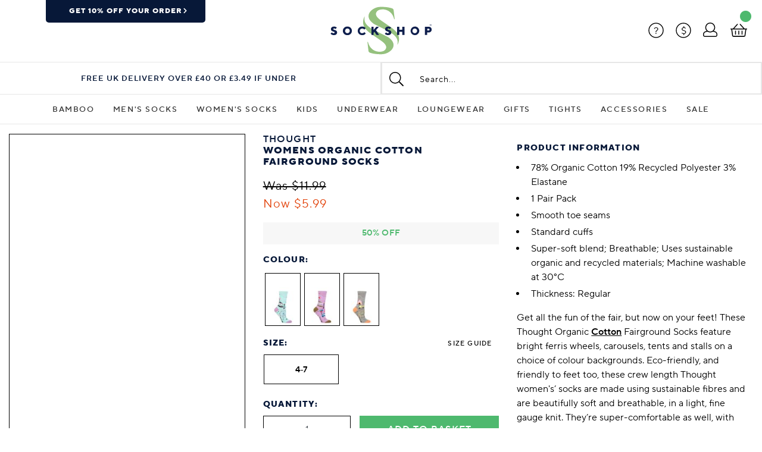

--- FILE ---
content_type: image/svg+xml
request_url: https://www.sockshop.co.uk/assets/img/rcpod-logo.svg
body_size: 85538
content:
<?xml version="1.0" encoding="utf-8"?>
<!-- Generator: Adobe Illustrator 25.3.1, SVG Export Plug-In . SVG Version: 6.00 Build 0)  -->
<svg version="1.1" id="Layer_1" xmlns="http://www.w3.org/2000/svg" xmlns:xlink="http://www.w3.org/1999/xlink" x="0px" y="0px"
   viewBox="0 0 100.2 100.8" style="enable-background:new 0 0 100.2 100.8;" xml:space="preserve">
<style type="text/css">
  .st0{fill:#FFFFFF;}
  .st1{fill:#9AA8D4;}
  .st2{fill:#1D1D1B;}
  .st3{fill:#6A7BBA;}
  .st4{fill:#B8CAE9;}
  .st5{fill:#EDBE93;}
  .st6{fill:#C63133;}
  .st7{fill:#B4182D;}
  .st8{fill:#3D3E8A;}
  .st9{fill:#DBD59E;}
  .st10{fill:#E5E5DD;}
  .st11{fill:#A7A089;}
  .st12{fill:#FAFAF4;}
  .st13{fill:#80633A;}
  .st14{fill:#1E1B58;}
  .st15{fill:#1E1B58;stroke:#1E1B58;stroke-width:0.22;stroke-linecap:round;stroke-linejoin:round;}
</style>
<polygon class="st0" points="35.6,32.5 64.3,32.5 49.9,49 "/>
<polygon class="st0" points="60.4,64.8 59.3,63.4 58.8,62.7 58.4,62.3 58.1,61.8 58.3,60.9 59.2,59.8 59.8,58.7 60.5,58.5
  61.4,58.4 62.4,58.6 63.1,59.1 63.4,59.8 63.8,61.3 64.4,63.1 64.6,64.2 64.5,65.1 64.3,65.8 63.4,67 62.2,68.1 60.7,69.4
  58.8,70.4 56.4,71.3 53.8,72.3 51.4,72.4 49.2,72.5 46.9,72.2 44.7,71.7 42.7,71.1 40.8,70.3 38.8,69.1 36.9,67.6 35.4,65.7
  35.2,64.3 35.5,63 36.5,59.7 37.1,58.8 37.9,58.5 38.9,58.6 39.9,58.9 41.5,60.9 41.8,61.6 41.5,62.2 40.9,62.8 40.2,63.8
  39.5,64.8 41.3,66.2 42.5,66.9 44,67.7 46.1,68.4 48.9,68.8 51.4,68.8 53.6,68.4 56.1,67.6 58.2,66.5 59.5,65.6 "/>
<polygon class="st1" points="47.7,36.5 49.8,34.2 49.9,34.2 49.9,41 47.4,41 46.8,38 "/>
<polygon class="st1" points="47.2,34.1 49.7,34.1 49.7,34.2 48.5,35.7 47.1,34.5 "/>
<path class="st2" d="M64.7,62.8c-0.3-0.9-0.6-1.8-0.8-2.8c-0.2-1.2-1.2-2-2.4-1.9l0,0c-0.5,0-1,0.1-1.5,0.3l-0.2,0.1v0.1h-0.1
  l-0.7,1.1l-0.7,0.8l0,0l-0.1,0.3l-0.1,0.1v0.1c-0.3,0.6-0.1,1.2,0.3,1.7c0.6,0.6,1.1,1.4,1.6,2.1c-1.2,1.1-2.6,1.9-4.1,2.5
  c-3.7,1.6-7.8,1.6-11.5,0c-1.5-0.6-2.9-1.4-4.1-2.5c0.4-0.8,1-1.5,1.6-2.1c0.4-0.5,0.5-1.2,0.2-1.7l0,0l0,0l0,0l-0.2-0.3l-0.1,0.1
  l-1.5-2l-0.1-0.1L40,58.4c-0.5-0.2-1-0.3-1.5-0.3l0,0c-1.2-0.1-2.3,0.7-2.4,1.9c-0.2,0.9-0.5,1.9-0.8,2.8c-0.8,2.1-0.1,3.8,2.6,6
  c3.5,2.6,7.8,4,12.2,4l0,0c4.4,0,8.6-1.4,12.1-4C64.8,66.6,65.5,64.9,64.7,62.8z M61.8,68.5c-7,5.3-16.7,5.3-23.8,0
  c-2.6-2.1-3.2-3.7-2.5-5.6c0.3-0.9,0.6-1.9,0.8-2.8c0.1-1,1-1.7,2-1.6c0.5,0,0.9,0.1,1.4,0.3l0.1,0.1h0l1.6,2.1v0.1l0,0
  c0.2,0.4,0.1,0.9-0.2,1.3c-0.7,0.7-1.3,1.6-1.8,2.5c5.9,5.3,14.8,5.3,20.7,0c-0.5-0.9-1.1-1.7-1.8-2.5c-0.3-0.4-0.4-0.9-0.2-1.3l0,0
  V61l0.9-1.1l0.7-1l0.2-0.1v-0.1c0.4-0.2,0.9-0.3,1.4-0.3c1-0.1,1.9,0.6,2,1.6c0.2,1,0.5,1.9,0.8,2.8C65,64.8,64.4,66.3,61.8,68.5z"
  />
<path class="st3" d="M47.9,36.5c-0.1,0.1-0.1,0.3-0.2,0.4s-0.2,0.3-0.1,0.3s0.1,0,0.1-0.1s0.1-0.1,0.1-0.1s0.1-0.1,0.1-0.2
  s0.1-0.1,0.1-0.1s0.1,0,0,0.1s-0.1,0.1-0.1,0.1c0,0.1-0.1,0.1-0.1,0.2c0,0,0,0.1-0.1,0.2s-0.1,0.1-0.1,0.2s-0.1,0.1-0.1,0.2
  s0,0.2-0.2,0.3c0,0.1-0.1,0.1-0.1,0.2c0,0.1,0,0.1-0.1,0.2s0,0.3,0.1,0.1c0-0.1,0.1-0.2,0.2-0.3c0.1-0.1,0.1-0.2,0.2-0.3
  c0.1-0.1,0.1-0.2,0.2-0.3c0-0.1,0-0.1,0.1-0.1c0.1-0.1,0.1,0,0.1,0.1c0,0.1-0.1,0.1-0.1,0.2c-0.1,0.1-0.1,0.2-0.2,0.3
  c-0.1,0.1-0.1,0.1-0.2,0.2c0,0.1,0,0.2-0.1,0.2c-0.1,0.1,0,0.2-0.1,0.3c-0.1,0.1-0.1,0.1-0.1,0.2c0,0.1,0,0.2,0.2,0.1
  c0.1-0.1,0.1-0.2,0.1-0.3c0-0.1,0.1-0.1,0.1-0.2c0-0.1,0.1-0.2,0.1-0.2c0.1-0.1,0.1-0.1,0.1-0.2c0-0.1,0.1-0.2,0.2-0.3
  c0.1-0.1,0.1-0.2,0.2-0.3s0.1-0.1,0.1,0s-0.1,0.2-0.2,0.3c0,0.1-0.1,0.2-0.1,0.3c-0.1,0.1-0.1,0.2-0.1,0.2c0,0.1,0,0.2-0.1,0.2
  C47.7,38.9,48,39,48,38.7c0-0.1,0.1-0.2,0.1-0.3c0.1-0.1,0.1-0.2,0.1-0.3c0-0.1,0-0.2,0.1-0.2c0.2-0.1,0.2,0,0.2,0.1
  c0,0.1,0,0.2,0,0.2c0,0.1-0.1,0.1-0.1,0.2c0,0.1,0,0.2-0.1,0.3c0,0.1,0,0.2,0,0.3c0,0.1,0,0.2-0.1,0.3c-0.1,0.1-0.1,0.2-0.1,0.3
  c0,0,0.1,0.1,0.1,0s0.1-0.2,0.1-0.3s0.2-0.3,0.1-0.5s0.2-0.3,0.2-0.5c0-0.2,0.1-0.3,0.2-0.5c0.1-0.1,0.2-0.1,0.2,0.1
  c0,0.2,0,0.3-0.1,0.5C49,38.5,49,38.7,49,38.8c0,0.1,0,0.3-0.1,0.4c-0.1,0.1-0.1,0.2-0.1,0.4c0,0.1,0,0.2-0.1,0.3
  c-0.1,0.2-0.1,0.4,0,0.4s0.2-0.2,0.2-0.3c0-0.1,0-0.2,0.1-0.3c0.1-0.1,0.1-0.2,0.1-0.4c0-0.2,0-0.3,0.1-0.5c0.1-0.2,0-0.3,0.1-0.5
  s0.1-0.2,0.1-0.3c0-0.1,0-0.2,0.1-0.3c0.1-0.1,0.1-0.1,0.2,0s-0.1,0.3,0,0.4c0,0.1,0,0.2,0,0.3c0,0.1-0.1,0.3-0.1,0.4
  c0,0.2,0,0.3,0,0.5c0,0.1,0.1,0.2,0,0.5c0,0.1-0.1,0.2-0.1,0.4c0,0.3,0.2,0.3,0.2,0.1s0-0.3,0-0.6c0-0.1,0.1-0.2,0.1-0.3
  c0-0.2,0-0.3,0-0.5c0.1-0.2,0-0.3,0-0.5s0.1-0.2,0.1-0.2s0.1,0.1,0.1,0.2v5.4h-0.2l-0.5-0.2l-0.1-0.2h-0.2h-0.4l-0.3-0.2l-0.1-0.1
  h-0.2L47.6,43l-0.2-0.3v-0.2h-0.2l-0.4-0.2l-0.2-0.4v-0.1l-0.2-0.1l-0.3-0.2V41l-0.3-0.3l0.1-0.5l-0.2-0.5l0.3-0.5L45.9,39v-0.3
  l1.9-2.2L47.9,36.5z"/>
<path class="st3" d="M48.3,37.4C48.3,37.4,48.3,37.5,48.3,37.4C48.3,37.5,48.3,37.5,48.3,37.4c0,0.1,0.1,0.1,0.1,0.1
  c0,0,0-0.1,0-0.1C48.4,37.4,48.3,37.4,48.3,37.4z"/>
<path class="st3" d="M48.1,37.3C48,37.3,48,37.3,48.1,37.3C48,37.3,48,37.3,48.1,37.3C48.1,37.4,48.1,37.4,48.1,37.3
  C48.2,37.3,48.2,37.3,48.1,37.3C48.1,37.2,48.1,37.2,48.1,37.3z"/>
<path class="st3" d="M48.4,37.1c0,0,0,0.1,0,0.1S48.5,37.2,48.4,37.1C48.6,37.2,48.6,37.1,48.4,37.1C48.5,37.1,48.4,37.1,48.4,37.1z
  "/>
<path class="st3" d="M48.6,36.8C48.5,36.9,48.5,36.9,48.6,36.8C48.6,36.9,48.6,36.9,48.6,36.8c0,0.1,0.1,0.1,0.1,0.1
  C48.7,36.9,48.7,36.9,48.6,36.8C48.7,36.9,48.7,36.9,48.6,36.8C48.6,36.8,48.6,36.8,48.6,36.8C48.6,36.8,48.6,36.8,48.6,36.8z"/>
<path class="st3" d="M48.3,36.5C48.3,36.5,48.3,36.6,48.3,36.5C48.3,36.6,48.3,36.6,48.3,36.5C48.3,36.6,48.3,36.6,48.3,36.5
  C48.4,36.6,48.4,36.5,48.3,36.5C48.4,36.5,48.3,36.5,48.3,36.5z"/>
<path class="st3" d="M48.5,37.8c0,0,0,0.1,0.1,0.1c0,0,0.1,0,0.1-0.1c0,0,0-0.1,0-0.1C48.6,37.7,48.6,37.7,48.5,37.8
  C48.5,37.7,48.5,37.8,48.5,37.8z"/>
<path class="st3" d="M48.6,37.5C48.6,37.5,48.6,37.6,48.6,37.5C48.6,37.6,48.6,37.6,48.6,37.5c0,0.1,0.1,0.1,0.1,0.1
  C48.7,37.6,48.7,37.5,48.6,37.5C48.6,37.5,48.6,37.5,48.6,37.5z"/>
<path class="st3" d="M48.7,37.2C48.7,37.2,48.7,37.3,48.7,37.2C48.8,37.3,48.8,37.3,48.7,37.2C48.8,37.3,48.8,37.3,48.7,37.2
  C48.8,37.2,48.8,37.2,48.7,37.2z"/>
<path class="st3" d="M48.4,36.3C48.4,36.3,48.4,36.4,48.4,36.3C48.4,36.5,48.5,36.5,48.4,36.3C48.5,36.4,48.5,36.4,48.4,36.3
  C48.5,36.3,48.4,36.3,48.4,36.3L48.4,36.3z"/>
<path class="st3" d="M48.8,36.5C48.8,36.5,48.8,36.6,48.8,36.5C48.8,36.6,48.8,36.6,48.8,36.5C48.8,36.6,48.8,36.5,48.8,36.5
  C48.8,36.5,48.8,36.5,48.8,36.5z"/>
<path class="st3" d="M48.9,37.7c0,0.1,0,0.1,0.1,0.1c0.1,0,0.1,0,0.1-0.1c0,0,0,0,0,0c0-0.1,0-0.1-0.1-0.2
  C49,37.6,49,37.6,48.9,37.7z"/>
<path class="st3" d="M49.1,37.3c0,0,0,0.1,0.1,0.1c0,0,0.1,0,0.1-0.1c0,0,0-0.1-0.1-0.1C49.1,37.2,49.1,37.3,49.1,37.3z"/>
<path class="st3" d="M49.4,37.5c0,0,0,0.1,0.1,0.1c0.1,0,0.1,0,0.1-0.1c0,0,0-0.1-0.1-0.1C49.5,37.4,49.4,37.5,49.4,37.5z"/>
<path class="st3" d="M47.9,34.1c0,0.1,0,0.1-0.1,0.1c0,0,0,0,0,0c-0.1,0-0.2,0.1-0.4,0.1s-0.1,0.2,0,0.1s0.3,0,0.4-0.1
  c0.1-0.1,0.2-0.1,0.3-0.1c0.1,0,0.2-0.1,0.3-0.1s0.2,0.1,0.1,0.2c-0.1,0.1-0.2,0.1-0.3,0.2c-0.1,0-0.1,0.1-0.2,0.1
  c0,0.1,0,0.1,0.1,0.1c0.1,0,0.1,0,0.2-0.1c0.1-0.1,0.2-0.1,0.2-0.1s0,0.1-0.1,0.2s0,0.2,0,0.2s0.1-0.1,0.2-0.2s0.2-0.1,0.2,0
  s0,0.2-0.1,0.2s0.1,0.1,0.1,0.2s-0.7,0.8-0.7,0.8l-0.1-0.2L48,35.7v-0.3l-0.3-0.1l-0.2-0.2h-0.3L47,34.8l-0.2-0.1v-0.2l-0.2-0.2
  c0,0,0-0.2,0-0.2s0.2-0.1,0.2-0.1L47.9,34.1z"/>
<path class="st4" d="M48.9,35.5C48.9,35.4,48.9,35.3,48.9,35.5c-0.2,0-0.3,0.1-0.4,0.2c-0.1,0.1-0.1,0.1-0.1,0.2
  c-0.1,0.2-0.1,0.2,0,0.1c0.1-0.1,0.2-0.2,0.3-0.2C48.8,35.6,48.9,35.6,48.9,35.5z"/>
<path class="st4" d="M48.1,36.3c-0.1,0-0.2,0.1-0.2,0.2c0,0.1-0.1,0.2-0.1,0.2c0,0.1-0.1,0.1-0.1,0.2s0,0.1,0.1,0.1
  c0.1-0.1,0.1-0.1,0.2-0.2c0-0.1,0.1-0.2,0.2-0.3C48.2,36.4,48.2,36.3,48.1,36.3z"/>
<path class="st4" d="M49.5,34.4c0-0.2-0.1-0.1-0.2,0.1s-0.2,0.1-0.2,0.3s-0.1,0.1-0.1,0.2c-0.1,0.1-0.1,0.1-0.2,0.2
  c-0.1,0.1-0.1,0.2-0.2,0.3c-0.1,0.1-0.2,0.2-0.1,0.2s0.2-0.1,0.3-0.3s0.3-0.3,0.4-0.4S49.5,34.4,49.5,34.4z"/>
<path class="st4" d="M48.6,34.5c0,0,0,0-0.1,0s0,0.1,0,0.1S48.6,34.5,48.6,34.5z"/>
<path class="st4" d="M49.9,34.7c-0.1-0.1-0.1,0-0.1,0.1c0,0.2,0,0.4,0,0.5c0,0.2,0,0.3,0,0.5c0,0.2,0,0.5,0,0.7c0,0.3,0,0.6,0,0.9
  c0,0.2,0,0.4,0,0.5c0,0.2,0.1,0.3,0.1,0C49.9,37.8,49.9,34.8,49.9,34.7z"/>
<path class="st4" d="M48.3,34.7c0,0-0.1,0-0.1,0S48.1,34.8,48.3,34.7C48.3,34.7,48.3,34.7,48.3,34.7z"/>
<path class="st4" d="M48,34.8c0,0,0,0-0.1,0s0,0.1,0,0.1S48,34.8,48,34.8z"/>
<path class="st4" d="M47.8,34.9c0,0,0,0-0.1,0S47.7,35,47.8,34.9C47.8,35,47.8,35,47.8,34.9z"/>
<path class="st4" d="M47.5,34.4C47.5,34.4,47.5,34.4,47.5,34.4C47.3,34.4,47.4,34.5,47.5,34.4C47.4,34.5,47.5,34.4,47.5,34.4z"/>
<path class="st4" d="M48,37.2C48,37.2,48,37.2,48,37.2C47.8,37.2,47.9,37.3,48,37.2C48,37.2,48,37.2,48,37.2z"/>
<path class="st4" d="M47.8,37.5c0,0-0.1,0-0.1,0.1s0,0.1,0.1,0.1S47.8,37.5,47.8,37.5z"/>
<path class="st4" d="M47.2,38.5C47.2,38.5,47.2,38.5,47.2,38.5c-0.2,0.1-0.1,0.1,0,0.1S47.3,38.5,47.2,38.5z"/>
<path class="st4" d="M47.5,38.9C47.4,38.9,47.4,39,47.5,38.9C47.4,39.1,47.4,39.1,47.5,38.9C47.5,39,47.5,39,47.5,38.9z"/>
<path class="st4" d="M47.8,38.1C47.8,38.1,47.8,38.1,47.8,38.1C47.7,38.3,47.8,38.3,47.8,38.1C47.9,38.1,47.8,38.1,47.8,38.1z"/>
<path class="st4" d="M47.6,38.5C47.6,38.5,47.5,38.5,47.6,38.5C47.5,38.7,47.6,38.8,47.6,38.5C47.6,38.5,47.6,38.6,47.6,38.5z"/>
<path class="st4" d="M48.2,36.9C48.2,36.9,48.2,36.9,48.2,36.9C48,36.9,48.1,37,48.2,36.9C48.2,36.9,48.2,36.9,48.2,36.9z"/>
<path class="st4" d="M47.7,38.3C47.7,38.3,47.7,38.3,47.7,38.3C47.6,38.4,47.7,38.5,47.7,38.3C47.8,38.3,47.8,38.3,47.7,38.3z"/>
<path class="st4" d="M48.3,35.3c0,0,0,0-0.1,0s0,0.1,0,0.1S48.3,35.3,48.3,35.3z"/>
<path class="st4" d="M48.2,35c0,0-0.1,0-0.1,0S48.1,35.2,48.2,35C48.2,35.1,48.2,35.1,48.2,35z"/>
<path class="st4" d="M47.3,34.5c0,0,0,0-0.1,0s0,0.1,0,0.1S47.3,34.5,47.3,34.5z"/>
<path class="st4" d="M47.8,34.3c0,0,0,0-0.1,0s0,0.1,0,0.1S47.8,34.3,47.8,34.3z"/>
<polygon class="st5" points="50,34.2 50,39.8 50.9,39.8 51.6,38.9 51.3,35.7 50.1,34.2 "/>
<polygon class="st5" points="50.1,34.2 50.1,34.1 52.8,34.1 52.9,34.3 52.9,34.4 52.7,34.5 52.7,34.7 52.5,34.8 52.3,34.9
  52.2,35.1 52,35.2 52,35.4 51.8,35.5 51.8,35.7 51.6,36 "/>
<path class="st6" d="M50,38.2c0-0.1,0.1,0,0.2,0c0,0.1,0,0.2,0,0.3c0,0.1,0,0.2,0,0.2c0,0.1,0,0.2,0,0.2c0,0.1,0,0.2,0.1,0.3
  c0,0.1,0,0.2,0,0.2c0,0.1,0.2,0.1,0.2,0s0-0.2,0-0.3c0-0.1,0-0.2,0-0.3c0-0.1,0-0.2,0-0.2c0-0.1,0-0.2,0-0.2
  c-0.1-0.3,0.2-0.3,0.1-0.1c0,0.1,0,0.2,0,0.3c0.1,0.2,0,0.2,0,0.4c0,0.1,0.1,0.2,0.1,0.3c0,0.1,0,0.1,0,0.2c0,0.1,0.1,0.1,0.1,0
  c0-0.1,0-0.1,0-0.2c0-0.2,0-0.2,0-0.4c0-0.1,0-0.2,0-0.3c0-0.1,0-0.2,0-0.3c0-0.1,0-0.3,0.1-0.3s0.2,0.1,0.1,0.3c0,0.1,0,0.2,0,0.2
  c0,0.1,0,0.1,0,0.2c0,0.2,0.2,0.2,0.1,0c0-0.1,0-0.1,0-0.2c0-0.1,0-0.1,0-0.2c0-0.1,0-0.1,0-0.2c0-0.1,0-0.2,0-0.3
  c0-0.1,0-0.1,0-0.2c-0.1-0.2,0-0.2-0.1-0.3s-0.1-0.2,0-0.2c0,0,0,0,0.1,0c0,0,0,0,0,0c0.1,0.1,0,0.2,0.1,0.2s0.1,0.1,0.1,0
  c0-0.1,0-0.2,0-0.3c-0.1-0.1-0.1-0.2-0.1-0.3c0-0.1,0-0.2-0.1-0.3C51,36.7,51,36.6,51,36.5c0-0.1,0.1-0.1,0.1,0s0.1,0,0.1-0.1
  c-0.1-0.1-0.2-0.2-0.2-0.3c0-0.1-0.2-0.2-0.2-0.3s-0.1-0.2-0.1-0.3s-0.1-0.2-0.2-0.3s-0.1-0.2-0.2-0.3s0-0.3,0.1-0.1
  s3.3,3.8,3.3,3.8l0.1,0.4l-0.2,0.3l0.2,0.2l0.1,0.4l-0.2,0.4l0.1,0.4v0.3l-0.3,0.4v0.3l-0.1,0.3L53.2,42L53,42v0.3l-0.2,0.2h-0.4
  l-0.1,0.3l-0.2,0.2l-0.5,0.1l-0.2,0.3L51,43.6l-0.4-0.1l-0.3,0.2H50L50,38.2z"/>
<path class="st6" d="M50.5,37.6c0,0,0.1,0.1,0.1,0.1c0,0,0.1-0.1,0.1-0.1c0,0-0.1-0.1-0.1-0.1C50.5,37.5,50.5,37.6,50.5,37.6z"/>
<path class="st6" d="M50.6,38c0,0.1,0.1,0.1,0.1,0.1c0.1,0,0.1-0.1,0.1-0.1c0-0.1-0.1-0.1-0.1-0.1C50.6,37.9,50.5,37.9,50.6,38z"/>
<path class="st6" d="M50.4,37.3C50.5,37.4,50.5,37.4,50.4,37.3c0.1,0,0.2,0,0.2,0c0,0-0.1-0.1-0.1-0.1
  C50.5,37.2,50.4,37.3,50.4,37.3z"/>
<path class="st6" d="M50,38c0,0.1,0.1,0.1,0.1,0.1c0,0,0.1-0.1,0.1-0.1s-0.1-0.1-0.1-0.1C50,37.9,50,37.9,50,38z"/>
<path class="st6" d="M50,37.6C50,37.7,50.1,37.7,50,37.6c0.1,0.1,0.2,0,0.2,0c0,0,0,0,0,0c0,0,0-0.1-0.1-0.1S50,37.6,50,37.6z"/>
<path class="st6" d="M50.3,38.2C50.3,38.2,50.4,38.2,50.3,38.2c0.1,0,0.2,0,0.2,0c0,0-0.1-0.1-0.1-0.1
  C50.3,38.1,50.3,38.1,50.3,38.2z"/>
<path class="st6" d="M50.3,37.9C50.3,37.9,50.3,37.9,50.3,37.9C50.4,37.9,50.4,37.8,50.3,37.9c0.1-0.1,0-0.2,0-0.2
  C50.2,37.7,50.2,37.8,50.3,37.9C50.2,37.9,50.3,37.9,50.3,37.9z"/>
<path class="st6" d="M50.8,37.2C50.8,37.2,50.9,37.2,50.8,37.2c0.1,0,0.2,0,0.1,0c0,0-0.1-0.1-0.1-0.1
  C50.8,37.1,50.8,37.1,50.8,37.2z"/>
<path class="st6" d="M50.7,36.9C50.7,36.9,50.8,37,50.7,36.9c0.1,0,0.1,0,0.1,0C50.9,36.9,50.9,36.8,50.7,36.9
  C50.8,36.8,50.7,36.9,50.7,36.9z"/>
<path class="st6" d="M50.3,34.4c0.1,0,0.1,0,0.2,0c0.1,0,0.2,0.1,0.3,0.1c0.1-0.1,0.2-0.1,0.2,0c0,0,0,0,0,0c0.1,0.1,0.2,0,0.3-0.1
  s0.3,0,0.3,0s-0.1-0.1,0-0.1s0.7,0,0.8,0s0.2,0.1,0.1,0.2s-0.1,0.1,0,0.2c0,0.1,0,0.2-0.1,0.2c-0.1,0-0.1,0.1-0.1,0.2
  c0,0,0,0.1,0,0.2c0,0-0.3,0.1-0.2,0.1c0,0.1,0,0.2,0,0.2l-0.1,0.1h-0.1v0.2l-0.1,0.2V36C51.7,36,50.3,34.4,50.3,34.4z"/>
<path class="st7" d="M51.1,42.8c-0.1-0.2,0-0.2,0-0.4s-0.1-0.2-0.1-0.4s-0.1-0.2-0.1-0.3c0-0.1,0-0.2,0-0.2c-0.1-0.1,0-0.2-0.1-0.3
  s0-0.1,0-0.1c0,0,0-0.1,0-0.1c0,0,0-0.1-0.1-0.1c0,0,0,0,0-0.1c0,0,0-0.1,0-0.1c0-0.1-0.1-0.2-0.2-0.1c-0.1,0-0.1,0.1-0.1,0.2
  c0,0,0,0.1,0,0.1c0,0,0,0.1,0,0.1c0,0,0,0.1,0,0.1c0,0,0,0.1,0,0.1c0,0,0,0.1,0,0.1c-0.1,0.2,0,0.2,0.1,0.3s0,0.1,0,0.2
  s0,0.1,0.1,0.2s-0.1,0.2-0.1,0.3s0.1,0.1,0.1,0.2s-0.1,0.2-0.1,0.3c0,0.1,0,0.2,0.1,0.2c0.1,0.1,0,0.1,0,0.2c-0.1,0.1,0,0.2,0.1,0.3
  c0,0,0,0,0,0c0.2,0,0.3,0,0.4-0.2C51.3,43.1,51.2,43,51.1,42.8z"/>
<path class="st7" d="M50.5,40.3c0,0.1,0.1,0.1,0.1,0.1c0.1,0,0.1-0.1,0.1-0.1c0-0.1-0.1-0.1-0.1-0.1C50.5,40.2,50.5,40.3,50.5,40.3z
  "/>
<path class="st7" d="M50.5,40C50.5,40,50.6,40.1,50.5,40c0.1,0.1,0.2,0,0.2,0c0,0,0-0.1-0.1-0.1c0,0,0,0,0,0
  C50.5,39.9,50.5,39.9,50.5,40z"/>
<path class="st7" d="M51.2,40.6c0,0.1,0,0.1,0.1,0.1s0,0.1,0,0.2c0,0,0,0.1,0.1,0.1c0.1,0.1-0.1,0.2,0.1,0.3s0,0.1,0,0.2
  s0,0.1,0.1,0.2s-0.1,0.2,0,0.3s0.1,0.1,0.1,0.2s-0.1,0.2-0.1,0.2c0,0.1,0,0.1,0.1,0.2c0.1,0.1,0,0.1,0,0.2c-0.1,0.1,0,0.2,0.1,0.2
  c0,0,0,0,0.1,0c0.2,0,0.3-0.1,0.4-0.2c0-0.2,0-0.2-0.1-0.3s0-0.2-0.1-0.3s-0.1-0.1-0.1-0.3s-0.1-0.2-0.1-0.3c0-0.1,0-0.1,0-0.2
  c0,0-0.1-0.1,0-0.2s-0.1-0.1-0.1-0.3s-0.1-0.1-0.1-0.2s0-0.2-0.1-0.2S51.2,40.5,51.2,40.6z"/>
<path class="st7" d="M51.1,40.2c0,0.1,0.1,0.1,0.1,0.1c0.1,0,0.1-0.1,0.1-0.1c0-0.1-0.1-0.1-0.1-0.1C51.1,40.1,51.1,40.2,51.1,40.2z
  "/>
<path class="st7" d="M51,39.9C51,39.9,51.1,39.9,51,39.9c0.1,0.1,0.2,0,0.2,0c0,0,0-0.1-0.1-0.1C51,39.8,51,39.8,51,39.9z"/>
<path class="st7" d="M49.9,41.1c0,0.1,0,0.1,0,0.2s-0.1,0.1,0,0.2c0,0,0,0.1,0,0.1c0.1,0.1-0.1,0.1,0,0.3s0,0.1-0.1,0.2s0,0.1,0,0.2
  s-0.1,0.1-0.1,0.2s0.1,0.1,0.1,0.2s-0.1,0.1-0.1,0.2c0,0.1,0,0.2,0.1,0.2c0.1,0.1,0,0.1-0.1,0.2s0,0.2,0.1,0.3c0.2,0,0.3,0,0.4-0.2
  c0.1-0.2,0-0.2-0.1-0.3s0-0.2,0-0.3s0-0.2,0-0.4s-0.1-0.2-0.1-0.3c0-0.1,0-0.1,0-0.2c0-0.1,0-0.1,0-0.2s-0.1-0.1,0-0.3
  s-0.1-0.2,0-0.2s0-0.2-0.1-0.2S50,41,49.9,41.1z"/>
<path class="st7" d="M50,40.7c0,0.1,0.1,0.1,0.1,0.1c0.1,0,0.1-0.1,0.1-0.1c0-0.1-0.1-0.1-0.1-0.1c0,0,0,0,0,0
  C50.1,40.6,50,40.6,50,40.7z"/>
<path class="st7" d="M50,40.2c0,0.1,0.1,0.1,0.1,0.1s0.1-0.1,0.1-0.1c0-0.1-0.1-0.1-0.1-0.1C50,40.1,50,40.2,50,40.2z"/>
<path class="st7" d="M50,39.9C50,40,50.1,40,50,39.9c0.1,0.1,0.2,0,0.2,0c0-0.1-0.1-0.1-0.1-0.1C50,39.8,50,39.9,50,39.9z"/>
<path class="st7" d="M50,39.5C50,39.5,50.1,39.5,50,39.5c0.1,0.1,0.2,0,0.2,0c0,0,0-0.1-0.1-0.1C50,39.4,50,39.4,50,39.5z"/>
<path class="st7" d="M51.7,40.1c0,0.1,0,0.1,0.1,0.1s0,0.1,0,0.2c0,0,0,0.1,0.1,0.1c0.1,0.1-0.1,0.2,0.1,0.3s0,0.1,0,0.2
  s0,0.1,0.1,0.2s0,0.2,0,0.3s0.1,0.1,0.1,0.1s-0.1,0.2,0,0.2s0.1,0.1,0.1,0.2s0.1,0.1,0,0.2c0,0.1,0,0.2,0.1,0.2c0,0,0.1,0,0.1,0
  c0.1,0,0.3-0.1,0.3-0.2c0-0.2-0.1-0.2-0.2-0.3s0-0.2-0.1-0.3s-0.1-0.1-0.1-0.3s-0.2-0.2-0.2-0.3c0-0.1,0-0.1-0.1-0.2
  c-0.1-0.1-0.1-0.1-0.1-0.2c0-0.1-0.1-0.1-0.1-0.3s-0.1-0.1-0.1-0.2s0-0.2-0.1-0.2S51.7,40,51.7,40.1z"/>
<path class="st7" d="M51.6,39.7c0,0,0.1,0.1,0.1,0c0,0,0.1-0.1,0.1-0.1c0-0.1-0.1-0.1-0.1-0.1C51.6,39.6,51.6,39.7,51.6,39.7z"/>
<path class="st7" d="M52.5,40.2c0,0.1,0,0.1,0.1,0.1s0,0.2,0,0.3s0.1,0.1,0.1,0.1s0,0.2,0,0.3s0.1,0.1,0.1,0.2s0.1,0,0.1,0.2
  s0,0.3,0.2,0.2c0.1,0,0.3-0.1,0.3-0.3c0-0.2-0.1-0.2-0.2-0.3s0-0.2-0.1-0.3S53,40.6,53,40.4s-0.2-0.2-0.2-0.3S52.5,40,52.5,40.2z"/>
<path class="st7" d="M52.2,39.6c0,0,0.1,0.1,0.1,0.1c0,0.1,0,0.2,0.1,0.2c0.1,0,0.1,0,0.2,0c0,0,0,0,0-0.1c0-0.1,0-0.1-0.1-0.2
  c0,0-0.1-0.1-0.1-0.1c0-0.1-0.1-0.1-0.1-0.1C52.2,39.4,52.2,39.4,52.2,39.6C52.2,39.5,52.2,39.6,52.2,39.6z"/>
<path class="st7" d="M52.1,39.2c0,0,0.1,0,0.2,0c0.1,0,0.1-0.1,0.1-0.2c0-0.1-0.1-0.1-0.2-0.1C52,39.1,52,39.2,52.1,39.2
  C52,39.2,52,39.2,52.1,39.2z"/>
<path class="st7" d="M53.2,40.3c0,0,0.1,0,0.1,0.1c0,0.1,0,0.2,0.1,0.2c0.1,0,0.2,0,0.2-0.1c0,0,0,0,0,0c0-0.1,0-0.1-0.1-0.2
  c0,0-0.1-0.1-0.1-0.1S53.1,40.1,53.2,40.3z"/>
<path class="st7" d="M53,40c0,0,0.1,0,0.1,0c0.1,0,0.1-0.1,0.1-0.1s-0.1-0.1-0.1-0.1C53,39.9,53,39.9,53,40z"/>
<path class="st7" d="M53.3,39.5c0,0.1,0.1,0.1,0.2,0c0.1,0,0.1-0.1,0.1-0.2c0-0.1-0.1-0.1-0.2-0.1c0,0,0,0,0,0
  C53.4,39.4,53.3,39.4,53.3,39.5z"/>
<path class="st7" d="M50.9,34.5C50.9,34.6,50.9,34.6,50.9,34.5C50.8,34.6,50.8,34.6,50.9,34.5C50.8,34.6,50.8,34.6,50.9,34.5
  C50.8,34.5,50.8,34.5,50.9,34.5C50.9,34.5,50.9,34.5,50.9,34.5z"/>
<path class="st7" d="M52.2,34.3C52.2,34.3,52.2,34.3,52.2,34.3c0.1,0.1,0,0.2,0,0.2c0,0,0,0,0,0C52.1,34.4,52.1,34.4,52.2,34.3
  C52.1,34.3,52.1,34.3,52.2,34.3z"/>
<path class="st7" d="M52.3,34.4c0,0,0.1,0,0.1,0c0,0,0,0.1,0,0.1c0,0-0.1,0.1-0.1,0.1C52.3,34.5,52.2,34.5,52.3,34.4
  C52.3,34.4,52.3,34.4,52.3,34.4z"/>
<path class="st7" d="M51.8,34.2C51.9,34.2,51.9,34.3,51.8,34.2c0,0.1,0,0.1-0.1,0.1c0,0,0,0,0,0C51.7,34.3,51.7,34.3,51.8,34.2
  C51.8,34.2,51.8,34.2,51.8,34.2z"/>
<path class="st7" d="M51.7,34.5c0,0,0,0.1,0,0.1c0,0-0.1,0-0.1,0c0,0,0-0.1,0-0.1C51.6,34.4,51.6,34.4,51.7,34.5
  C51.7,34.5,51.7,34.5,51.7,34.5z"/>
<path class="st7" d="M51.8,34.6c0,0,0.1,0,0.1,0c0,0,0,0.1,0,0.1c0,0,0,0,0,0c0,0-0.1,0-0.1,0C51.8,34.7,51.8,34.7,51.8,34.6z"/>
<path class="st7" d="M51.4,34.4C51.4,34.4,51.4,34.4,51.4,34.4C51.4,34.5,51.4,34.5,51.4,34.4C51.3,34.4,51.3,34.4,51.4,34.4
  C51.3,34.4,51.3,34.4,51.4,34.4C51.4,34.3,51.4,34.3,51.4,34.4C51.4,34.4,51.4,34.4,51.4,34.4z"/>
<path class="st7" d="M52,34.7c0,0,0.1,0,0.2,0c0,0,0,0.1,0,0.2c0,0-0.1,0-0.2,0S51.9,34.8,52,34.7z"/>
<path class="st7" d="M51.1,34.5C51.1,34.5,51.2,34.6,51.1,34.5C51.1,34.6,51.1,34.6,51.1,34.5C51,34.6,51,34.6,51.1,34.5
  C51,34.5,51,34.5,51.1,34.5C51.1,34.5,51.1,34.5,51.1,34.5z"/>
<path class="st7" d="M51.3,34.7C51.3,34.7,51.3,34.7,51.3,34.7C51.2,34.8,51.2,34.8,51.3,34.7c-0.1,0.1-0.1,0-0.1,0
  C51.2,34.6,51.2,34.6,51.3,34.7L51.3,34.7z"/>
<path class="st7" d="M50.9,39.3C50.9,39.3,50.9,39.4,50.9,39.3c0.1,0.1,0.2,0,0.2,0c0,0,0-0.1-0.1-0.1
  C50.9,39.2,50.9,39.2,50.9,39.3z"/>
<path class="st7" d="M51.4,39.3C51.4,39.3,51.5,39.3,51.4,39.3c0.1,0.1,0.2,0,0.2,0c0,0,0-0.1-0.1-0.1
  C51.5,39.2,51.4,39.2,51.4,39.3z"/>
<path class="st7" d="M51.8,38.7C51.8,38.7,51.9,38.8,51.8,38.7c0.1,0.1,0.2,0,0.2,0c0,0,0,0,0,0c0,0,0-0.1-0.1-0.1
  C51.9,38.6,51.8,38.7,51.8,38.7z"/>
<path class="st7" d="M53.1,39.2C53.1,39.2,53.2,39.2,53.1,39.2c0.1,0.1,0.2,0,0.2,0C53.3,39.1,53.3,39.1,53.1,39.2
  C53.2,39.1,53.1,39.1,53.1,39.2z"/>
<path class="st7" d="M51.5,35C51.5,35,51.6,35.1,51.5,35c0,0.1,0,0.1-0.1,0.1l0,0C51.4,35.1,51.4,35.1,51.5,35
  C51.5,35,51.5,35,51.5,35z"/>
<polygon class="st7" points="35.5,32.5 49.9,49.1 49.9,67.2 48.5,66.4 47,65.5 45.5,64.4 44.1,63.2 42.9,62 41.7,60.6 40.6,59.2
  39.7,57.8 38.7,56.1 37.8,54.2 37.2,52.5 36.5,50.4 36.2,48.8 36,47.1 35.9,45.6 "/>
<polygon class="st7" points="43.5,56.7 43.5,58.6 43.2,58.5 43,58.1 42.9,57.7 42.9,57.2 43.2,56.9 "/>
<path class="st8" d="M49,41.4c-0.1,0.1,0,0.2,0,0.3s0,0.1-0.1,0.2s0,0.1,0,0.2s-0.1,0.1-0.1,0.2s0.1,0.1,0.1,0.2s-0.1,0.1-0.2,0.2
  c0,0.1,0,0.2,0.1,0.2c0,0.1,0,0.1-0.1,0.2c-0.1,0.1-0.1,0.2,0,0.3c0,0,0,0,0,0c0.1,0.1,0.3,0,0.4-0.1c0.1-0.1,0-0.2,0-0.3
  s0-0.2,0.1-0.3s-0.1-0.2,0-0.3s-0.1-0.2,0-0.3c0-0.1,0-0.1,0-0.2C49.1,41.6,49.1,41.6,49,41.4C49.1,41.5,49,41.4,49,41.4z"/>
<path class="st8" d="M48.2,39.1C48.2,39.1,48.2,39.2,48.2,39.1C48.2,39.2,48.2,39.2,48.2,39.1C48.2,39.2,48.3,39.2,48.2,39.1
  C48.3,39.1,48.3,39.1,48.2,39.1C48.2,39,48.2,39,48.2,39.1C48.2,39.1,48.2,39.1,48.2,39.1z"/>
<path class="st8" d="M48.1,39.5C48.1,39.5,48.1,39.6,48.1,39.5C48.1,39.6,48.2,39.6,48.1,39.5C48.2,39.6,48.2,39.5,48.1,39.5
  C48.2,39.5,48.1,39.5,48.1,39.5z"/>
<path class="st8" d="M49,41.1c0,0.1,0.1,0.1,0.1,0.1c0.1,0,0.1,0,0.2-0.1c0-0.1,0-0.1-0.1-0.2C49.1,41,49,41,49,41.1z"/>
<path class="st8" d="M49,40.8c0,0.1,0,0.1,0.1,0.1c0.1,0,0.1,0,0.1-0.1c0-0.1,0-0.1-0.1-0.1C49.1,40.7,49,40.8,49,40.8z"/>
<path class="st8" d="M49.1,40.5c0,0.1,0.1,0.1,0.1,0.1c0.1,0,0.1,0,0.1-0.1c0-0.1,0-0.1-0.1-0.1c0,0,0,0,0,0
  C49.1,40.4,49.1,40.4,49.1,40.5z"/>
<path class="st8" d="M49.1,40.1c0,0.1,0.1,0.1,0.1,0.1c0.1,0,0.1,0,0.1-0.1c0-0.1,0-0.1-0.1-0.1c0,0,0,0,0,0
  C49.2,40,49.1,40,49.1,40.1z"/>
<path class="st8" d="M49.2,39.8c0,0.1,0,0.1,0.1,0.1c0.1,0,0.1,0,0.1-0.1c0-0.1,0-0.1-0.1-0.1C49.2,39.7,49.2,39.7,49.2,39.8
  C49.2,39.8,49.2,39.8,49.2,39.8z"/>
<path class="st8" d="M48.3,40.5c0,0.1,0.1,0.1,0.1,0.1c0.1,0,0.1,0,0.1-0.1c0,0,0,0,0,0c0-0.1,0-0.1-0.1-0.1
  C48.4,40.4,48.3,40.4,48.3,40.5z"/>
<path class="st8" d="M48.4,40.1c0,0.1,0,0.1,0.1,0.1c0.1,0,0.1,0,0.1-0.1c0-0.1,0-0.1-0.1-0.1C48.5,40,48.4,40,48.4,40.1z"/>
<path class="st8" d="M48.4,39.9c0,0.1,0,0.1,0.1,0.1c0.1,0,0.1,0,0.1-0.1c0-0.1,0-0.1-0.1-0.1C48.5,39.8,48.5,39.9,48.4,39.9z"/>
<path class="st8" d="M48.5,39.7c0,0,0,0.1,0.1,0.1s0.1,0,0.1-0.1c0,0,0,0,0-0.1c0,0,0-0.1-0.1-0.1C48.6,39.6,48.5,39.6,48.5,39.7
  C48.5,39.7,48.5,39.7,48.5,39.7z"/>
<path class="st8" d="M48.2,40.9c0,0.1,0,0.1,0.1,0.2c0.1,0,0.1,0,0.2-0.1c0-0.1,0-0.1-0.1-0.2C48.3,40.8,48.2,40.8,48.2,40.9z"/>
<path class="st8" d="M48.4,41.3c0-0.1,0-0.1-0.1-0.2c0,0,0,0,0,0c-0.1,0-0.1,0-0.2,0.1c0,0,0,0.1,0,0.1s-0.2,0.1-0.1,0.2
  s-0.2,0.1-0.1,0.3s-0.3,0.1-0.1,0.3c0.1,0-0.2,0.1-0.1,0.3s0,0.1-0.1,0.2s0,0.1,0,0.2s0,0.2,0.1,0.2c0.1,0,0.2-0.1,0.2-0.2
  c0-0.1,0.1-0.1,0.1-0.3s0-0.1,0.1-0.2s0-0.1,0-0.2s0-0.2,0-0.2c0-0.1,0-0.1,0-0.2c0-0.1,0.1-0.1,0-0.2S48.4,41.3,48.4,41.3z"/>
<path class="st8" d="M48.2,39.8C48.2,39.7,48.2,39.7,48.2,39.8c-0.1-0.1-0.1-0.1-0.1-0.1c-0.1,0.1,0,0.1,0,0.2s0,0-0.1,0.1
  s0,0.1,0,0.2s-0.1,0.1-0.1,0.1c0,0,0,0.1,0,0.1c0,0.1-0.2,0.1-0.1,0.3s0,0.1-0.1,0.1s0,0.1,0,0.2s-0.1,0.1-0.1,0.2s0,0.1,0,0.2
  s-0.1,0.1-0.2,0.2c0,0.1,0,0.1,0,0.2c0,0.1,0,0.1-0.1,0.2c-0.1,0.1-0.1,0.2,0,0.2c0,0,0,0,0,0c0.1,0.1,0.2,0.1,0.3,0
  c0.1-0.1,0.1-0.2,0.1-0.3c0-0.2,0.1-0.2,0.1-0.3s0-0.2,0.1-0.3s0-0.2,0-0.3c0,0,0.1-0.1,0.1-0.2c0-0.1,0-0.1,0.1-0.2
  c0.1-0.1,0-0.1,0.1-0.2s0-0.2,0-0.2c0,0,0.1-0.1,0.1-0.1C48.1,39.9,48.2,39.8,48.2,39.8z"/>
<path class="st8" d="M48.1,39.3c0,0,0,0.1,0.1,0.1c0.1,0,0.1,0,0.1-0.1c0,0,0-0.1-0.1-0.1C48.2,39.2,48.2,39.2,48.1,39.3z"/>
<path class="st8" d="M46.8,41.1c0,0.1,0,0.1,0.1,0.1c0,0,0,0,0,0c0.1,0,0.1,0,0.2-0.1c0-0.1,0-0.1-0.1-0.2
  C46.9,41,46.8,41.1,46.8,41.1z"/>
<path class="st8" d="M46.9,40.8c0,0.1,0,0.1,0.1,0.1c0.1,0,0.1,0,0.1-0.1c0,0,0-0.1-0.1-0.1C47,40.7,46.9,40.7,46.9,40.8z"/>
<path class="st8" d="M46.1,39.6c0,0.1,0,0.1,0,0.2c0,0,0.1,0,0.2,0c0,0,0-0.1,0-0.2C46.2,39.5,46.1,39.6,46.1,39.6z"/>
<path class="st8" d="M46.3,39.3c0,0.1,0,0.2,0,0.2c0.1,0,0.1,0,0.2,0c0-0.1,0-0.1,0-0.2C46.5,39.3,46.4,39.3,46.3,39.3z"/>
<path class="st8" d="M46.6,39c0,0,0,0.1,0,0.1c0,0,0.1,0,0.1,0c0,0,0-0.1,0-0.1C46.7,39,46.7,39,46.6,39z"/>
<path class="st8" d="M46.2,38.7c0,0,0,0.1,0,0.1c0,0,0.1,0,0.1,0c0,0,0-0.1,0-0.1C46.3,38.7,46.2,38.7,46.2,38.7z"/>
<path class="st8" d="M46.2,40.7c0,0.1,0,0.1,0,0.2c0.1,0,0.1,0,0.2,0c0,0,0-0.1,0-0.2C46.3,40.6,46.2,40.6,46.2,40.7z"/>
<path class="st8" d="M46.3,40.4c0,0,0,0.1,0,0.1c0,0,0.1,0,0.1,0c0,0,0-0.1,0-0.1c0,0,0,0,0,0C46.4,40.4,46.4,40.4,46.3,40.4z"/>
<path class="st8" d="M46.5,40.2c0,0,0,0.1,0,0.1c0,0,0.1,0,0.1,0c0,0,0-0.1,0-0.1C46.5,40.1,46.5,40.1,46.5,40.2z"/>
<path class="st8" d="M48.3,38.8C48.3,38.8,48.3,38.9,48.3,38.8c0.1,0.1,0.1,0,0.1,0c0,0,0-0.1,0-0.1S48.3,38.8,48.3,38.8z"/>
<path class="st8" d="M47.8,38.5C47.7,38.5,47.7,38.5,47.8,38.5C47.8,38.5,47.8,38.5,47.8,38.5c0,0.1,0.1,0.1,0.1,0.1
  c0,0,0-0.1,0-0.1C47.8,38.4,47.8,38.4,47.8,38.5z"/>
<path class="st8" d="M47.9,38.2C47.9,38.2,47.9,38.2,47.9,38.2c0.1,0.1,0.1,0.1,0.1,0c0,0,0-0.1,0-0.1C48,38.1,48,38.1,47.9,38.2
  C47.9,38.1,47.9,38.1,47.9,38.2z"/>
<path class="st8" d="M48,38C48,38,48,38.1,48,38C48,38.1,48,38.1,48,38C48,38.1,48.1,38.1,48,38C48.1,38.1,48.1,38,48,38
  C48.1,38,48,38,48,38C48,38,48,38,48,38z"/>
<path class="st8" d="M47.4,37.6C47.4,37.6,47.4,37.7,47.4,37.6C47.5,37.7,47.5,37.7,47.4,37.6C47.5,37.7,47.5,37.7,47.4,37.6
  C47.6,37.7,47.6,37.6,47.4,37.6C47.5,37.6,47.5,37.6,47.4,37.6C47.4,37.6,47.4,37.6,47.4,37.6z"/>
<path class="st8" d="M47.5,37.5C47.5,37.5,47.5,37.6,47.5,37.5C47.5,37.6,47.6,37.6,47.5,37.5C47.6,37.6,47.6,37.6,47.5,37.5
  C47.6,37.5,47.6,37.5,47.5,37.5C47.6,37.5,47.5,37.5,47.5,37.5z"/>
<path class="st8" d="M47.8,35.1C47.8,35.1,47.8,35.1,47.8,35.1C47.8,35.2,47.9,35.2,47.8,35.1C47.9,35.1,47.9,35.1,47.8,35.1
  C47.9,35.1,47.9,35.1,47.8,35.1C47.9,35,47.8,35,47.8,35.1z"/>
<path class="st8" d="M47.9,35C47.9,35,47.9,35.1,47.9,35C47.9,35.1,48,35.1,47.9,35c0.1,0.1,0.1,0,0.1,0C48,35,47.9,35,47.9,35z"/>
<path class="st8" d="M48.2,34.9C48.2,34.9,48.2,34.9,48.2,34.9C48.2,35,48.3,35,48.2,34.9C48.3,34.9,48.3,34.9,48.2,34.9
  C48.3,34.8,48.2,34.8,48.2,34.9z"/>
<path class="st8" d="M48.8,34.9c-0.1,0,0,0.1-0.1,0.1s0,0-0.1,0s0,0,0,0.1s-0.1,0-0.1,0.1s0,0.1,0,0.1s-0.1,0-0.1,0s0,0.1,0,0.1
  s0,0-0.1,0c0,0-0.1,0-0.1,0.1c0,0,0,0,0,0c0,0,0.1,0.1,0.2,0.1s0.1-0.1,0.1-0.1s0.1-0.1,0.1-0.1s0-0.1,0.1-0.1s0-0.1,0.1-0.1
  c0,0,0.1,0,0.1-0.1c0-0.1,0.1-0.1,0.1-0.1C48.9,34.8,48.9,34.8,48.8,34.9C48.8,34.8,48.8,34.8,48.8,34.9L48.8,34.9z"/>
<path class="st8" d="M48.4,34.9c0,0-0.1,0-0.1,0c0,0,0,0,0,0.1s-0.1,0-0.1,0s0,0,0,0.1s0,0-0.1,0s-0.1,0-0.1,0.1
  c0,0.1,0.1,0.1,0.1,0.1c0,0,0,0,0,0c0,0,0.1-0.1,0.1-0.1s0.1,0,0.1-0.1S48.4,35,48.4,34.9C48.5,35,48.5,34.9,48.4,34.9z"/>
<path class="st8" d="M47.7,34.8C47.6,34.8,47.6,34.8,47.7,34.8c0,0.1,0,0.1,0.1,0.1C47.8,34.9,47.8,34.8,47.7,34.8
  C47.7,34.8,47.7,34.8,47.7,34.8C47.7,34.8,47.7,34.8,47.7,34.8z"/>
<path class="st8" d="M47.1,34.3C47.1,34.3,47.1,34.3,47.1,34.3C47.1,34.4,47.1,34.4,47.1,34.3c-0.1,0.1,0,0.2,0,0.2
  C47.2,34.4,47.2,34.4,47.1,34.3C47.2,34.3,47.2,34.3,47.1,34.3C47.1,34.3,47.1,34.3,47.1,34.3z"/>
<path class="st8" d="M47,34.3c0,0-0.1,0-0.1,0c0,0,0,0.1,0,0.1c0,0,0.1,0.1,0.1,0.1C47,34.5,47.1,34.4,47,34.3
  C47,34.4,47,34.4,47,34.3z"/>
<path class="st8" d="M47.4,34.2C47.4,34.2,47.4,34.2,47.4,34.2c0,0.1,0,0.1,0.1,0.1C47.6,34.3,47.6,34.3,47.4,34.2
  C47.5,34.2,47.5,34.2,47.4,34.2C47.5,34.2,47.5,34.2,47.4,34.2z"/>
<path class="st8" d="M47.6,34.5c0,0,0,0.1,0,0.1c0,0.1,0.1,0.1,0.1,0.1c0.1,0,0.1-0.1,0.1-0.1C47.8,34.5,47.7,34.4,47.6,34.5
  C47.6,34.4,47.6,34.4,47.6,34.5z"/>
<path class="st8" d="M47.5,34.6c0,0-0.1,0-0.1,0c0,0,0,0.1,0,0.1c0,0,0,0,0,0c0,0,0.1,0,0.1,0C47.5,34.7,47.5,34.6,47.5,34.6z"/>
<path class="st8" d="M47.9,34.4C47.9,34.4,47.9,34.4,47.9,34.4C47.9,34.5,47.9,34.5,47.9,34.4C47.9,34.5,47.9,34.5,47.9,34.4
  C48,34.4,48,34.4,47.9,34.4C48,34.4,47.9,34.4,47.9,34.4z"/>
<path class="st8" d="M47.2,34.7c0,0-0.1,0-0.1,0c0,0,0,0.1,0,0.1c0,0,0.1,0,0.2,0C47.3,34.8,47.3,34.7,47.2,34.7z"/>
<path class="st8" d="M48.1,34.6C48,34.6,48,34.6,48.1,34.6C48.1,34.7,48.1,34.7,48.1,34.6C48.1,34.7,48.1,34.6,48.1,34.6
  C48.1,34.6,48.1,34.6,48.1,34.6C48.1,34.6,48.1,34.6,48.1,34.6z"/>
<path class="st8" d="M47.9,34.7C47.9,34.7,47.9,34.7,47.9,34.7C47.9,34.8,47.9,34.8,47.9,34.7C48,34.8,48,34.8,47.9,34.7
  C47.9,34.7,47.9,34.7,47.9,34.7z"/>
<path class="st8" d="M48.1,34.3C48.1,34.3,48.1,34.4,48.1,34.3c0,0.1,0,0.1,0.1,0.1c0,0,0,0,0,0C48.2,34.4,48.2,34.3,48.1,34.3
  C48.2,34.3,48.1,34.3,48.1,34.3z"/>
<path class="st8" d="M46.6,41.5C46.6,41.5,46.6,41.6,46.6,41.5c0,0.1,0.1,0.1,0.1,0.1c0,0,0-0.1,0-0.1
  C46.7,41.5,46.6,41.5,46.6,41.5z"/>
<path class="st8" d="M39.2,44.3L39.2,44.3c0.1,0,0.1,0,0.1,0.1c0.1,0.1,0.2,0.2,0.3,0.3c0.1,0,0-0.2,0-0.2l-0.1-0.3v-0.2
  c0,0,0.1-0.1,0.1,0c0,0,0,0.1,0.1,0.1c0.1,0.2,0.1,0.4,0.3,0.5c0.2,0.1,0.3,0.2,0.5,0.4c0.2,0.4,0.6,0.6,1,0.8c0.1,0,0,0.1,0,0.1
  h-0.3l-0.4-0.1l-0.2-0.2l-0.4-0.4c-0.1-0.1-0.2-0.1-0.3-0.2c-0.1,0-0.1,0-0.2,0s-0.4-0.3-0.4-0.3L39.2,44.3z"/>
<polygon class="st8" points="64.4,32.5 50,49.1 49.9,67.2 51.4,66.4 52.9,65.5 54.4,64.4 55.8,63.2 57,62 58.2,60.6 59.3,59.2
  60.2,57.8 61.2,56.1 62.1,54.2 62.7,52.5 63.4,50.4 63.7,48.8 63.9,47.1 64,45.6 "/>
<path class="st9" d="M59.1,45.9l0.2-0.5l0.1-0.4l-0.1-0.3h-0.1L59,45.1l-0.3,0.3l-0.3,0.3l-0.1,0.5l0.1,0.3v0.1H58l-0.5,0.1l0,0
  l0.4-0.5l0.2-0.7L58,44.8l-0.4-0.5L57,44.1L56.7,44l-0.1-0.2V43l-0.2-0.2l-0.2,0.1l-0.1,0.3l-0.4,0.3l-0.3,0.4v0.5l0.2,0.5l0.2,0.5
  l-0.1,0.5l-0.3,0.3L55.4,46v-0.6l-0.1-0.4L55,44.6l-0.1-0.3h-0.1l-0.2,0.2l-0.1,0.4v0.4l-0.2,0.4l-0.1,0.3h-0.1l-0.1-0.3l-0.3-0.2
  l-0.1,0.1v0.3L53.6,46l-0.4,0.5l-0.3,0.6v0.7l0.2,0.5l0.4,0.3l0.5,0.2l0.4,0.1l-0.4,0.3h-0.3l-0.1,0.1l0.1,0.2l0.3,0.2h0.4l0.4-0.2
  h0.2v0.2l0.2,0.1l0.4,12.1l0.1,0.3l0.3,0.2l0.3-0.1l0.1-0.2l0.4-12.2l0.2-0.2L57,49.3l0.2-0.2h0.5l0.6,0.1l0.5-0.2l0.2-0.3l-0.1-0.1
  h-0.4L58,48.5v-0.1l0.7-0.1l0.3-0.2l0.2-0.4l0.1-0.5L59,46.4L59.1,45.9z M54.6,48.1h-0.3L54,48l-0.2-0.3v-0.4l0.1-0.3l0.1-0.1v0.5
  l0.2,0.3L54.6,48.1L54.6,48.1z M56.6,44.6l0.4,0.2l0.3,0.4l0.1,0.5L57.2,46l-0.3,0.3h-0.1l0.2-0.4v-0.5L56.8,45L56.6,44.6L56.6,44.6
  z M58,47.6l-0.5,0.1l-0.4,0.2l-0.3,0.4l-0.1,0.2h-0.1L56.5,48l0.1-0.4l0.4-0.3h0.4l0.5,0.1h0.3v0.1L58,47.6z"/>
<path class="st9" d="M44.7,56.2l0.6-0.3l0.5-0.5l0.2-0.5l0.1-0.7l-0.4-0.8L45,52.9l-0.7-0.3v-2.7l0.6-0.3l0.4-0.3l0.3-0.6l-0.1-0.8
  L45,47l-0.7-0.3v-2.9l-0.2-0.1h-0.2l-0.2,0.1l-0.1,0.2v2.5l-1-0.4L42,45.6l-0.3-0.7l-0.2-0.3l-0.4-0.3L40.8,44l-0.2-0.2h-0.3
  L40.2,44l0.3,0.5l0.2,0.5l0.3,0.3l0.4,0.3v0.2H41l-0.6-0.2l-0.3-0.1L40,45.5h-0.1v0.3l0.2,0.2l0.3,0.1l0.4,0.2l0.6,0.2h0.4l0.4,0.3
  l0.7,0.3l0.6,0.2v2.2l-0.6,0.2l-0.5,0.3L42,50.6l-0.1,0.6l0.2,0.8l0.3,0.5l0.5,0.4l0.5,0.3v2.7l-0.7,0.4l-0.5,0.5L42,57.5l0.2,0.8
  l0.5,0.7l0.7,0.4v2.4l0.1,0.2l0.3,0.1l0.3-0.1l0.2-0.3V60h0.2l0.5,0.4l0.4,0.8l0.3,0.4h0.2v-0.2l-0.2-0.6l-0.1-0.6l-0.5-0.6
  l-0.9-0.6v-2.7L44.7,56.2z M43.4,52.2L43,51.9l-0.3-0.5v-0.5l0.3-0.4l0.4-0.2L43.4,52.2z M43.4,58.6c-0.4-0.2-0.6-0.6-0.6-1
  c0-0.4,0.2-0.7,0.6-0.8V58.6z M44.2,47.5l0.3,0.2l0.2,0.3v0.5L44.4,49l-0.2,0.1L44.2,47.5z M44.2,55.6v-2.1h0.3l0.3,0.2l0.3,0.5v0.5
  L45,54.9l-0.3,0.4L44.2,55.6z"/>
<path class="st9" d="M60.5,59c0.2-0.1,0.5-0.1,0.7-0.1c0.2,0.1,0.4,0.2,0.6,0.3l0.7,2.4l-0.3,0.7L61.4,62L61,60.8l-0.3,0.6l-0.3-0.2
  l-0.7-1.8L60.5,59z"/>
<path class="st9" d="M39.4,59l0.7,0.2c0.1,0.1,0.7,1,0.7,1L39.9,62l-0.5-0.4l-0.6-1.2L38,62.2h-0.5L37.3,62l1-3l1,0.1L39.4,59z"/>
<path class="st10" d="M62.3,63.4c0.2-0.4,0.4-0.8,0.6-1.3c0.1-0.3,0.2-0.6,0.3-0.8c0-0.1,0.1-0.1,0.2,0c0.1,0.5,0.8,2.2,0.8,2.4
  c0.1,0.4,0.2,0.8,0.2,1.2c-0.1,0.6-0.3,1.2-0.7,1.7C63.1,65.5,62.7,64.5,62.3,63.4z"/>
<polygon class="st10" points="59.6,62.1 60.2,61.9 60.6,61.5 60.8,61 60.9,61 61.3,62.2 61.8,63.3 61.4,63.8 60.9,64.4 "/>
<polygon class="st10" points="36.4,61.2 35.7,63.4 35.5,64.2 35.6,65 36.1,65.9 36.2,65.8 36.4,65.1 36.7,64.6 37.4,63 37,62.2 "/>
<path class="st10" d="M38.1,63.3l0.8-1.7c0-0.1,0.1-0.2,0.2-0.1c0.1,0.2,0.3,0.4,0.5,0.6c0.1,0,0,0.1,0,0.1l0.8,0.3l-0.1,0.2
  l-0.6,0.9l-0.5,1l-0.7-0.7L38.1,63.3z"/>
<path class="st11" d="M60.6,61.9c-0.1-0.2-0.2-0.1-0.2-0.1l-0.8,0.3L59.1,62l-0.3-0.2l-0.2-0.4l0.1-0.5l-0.1-0.1l-0.2,0.3v0.6
  l0.2,0.4l0.5,0.6l0.5,0.6l0.5,0.8l0.4,0.7l0.2-0.2l0.4-0.4l0.4-0.5C61.5,63.7,60.9,62.6,60.6,61.9z M60.1,62.3l0.2-0.1
  c0.1,0,0.2,0.1,0.1,0.2c-0.1,0-0.1,0.1-0.2,0.1c0,0-0.1,0-0.1-0.1C60.1,62.4,60.1,62.4,60.1,62.3z M60.3,62.6c0.1,0,0.1,0,0.2-0.1
  c0,0,0.1,0,0.1,0.1c0,0,0,0.1,0,0.1c-0.1,0-0.1,0.1-0.2,0.1c0,0-0.1,0-0.1-0.1S60.2,62.6,60.3,62.6z M60.4,62.9l0.2-0.1
  c0,0,0.1,0,0.1,0.1c0,0,0,0.1,0,0.1c-0.1,0-0.1,0.1-0.2,0.1C60.4,63.1,60.3,62.9,60.4,62.9z M60.5,63.2l0.2-0.1
  c0.1,0,0.2,0.1,0.1,0.2l-0.2,0.1c0,0-0.1,0-0.1-0.1S60.5,63.2,60.5,63.2C60.5,63.2,60.5,63.2,60.5,63.2z M60.7,63.4l0.2-0.1
  c0,0,0.1,0,0.1,0.1c0,0,0,0.1,0,0.1l-0.2,0.1c0,0-0.1,0-0.1-0.1S60.6,63.4,60.7,63.4z M61.1,63.8c-0.1,0-0.1,0.1-0.2,0.1
  c-0.1,0-0.2-0.1-0.1-0.2l0.2-0.1C61.1,63.6,61.2,63.7,61.1,63.8z"/>
<path class="st11" d="M64.1,65.5c0,0.1-0.2,0.3-0.3,0.2s0.1-0.5,0.2-0.7s0.1-0.3-0.1-0.1s-0.2,0.3-0.3,0.2s0.1-0.5,0.2-0.7
  s0-0.3-0.1-0.1s-0.2,0.3-0.3,0.2s0.1-0.5,0.2-0.7s0-0.3-0.1-0.1s-0.2,0.3-0.3,0.2s0.1-0.5,0.2-0.7s0-0.3-0.1-0.1s-0.2,0.3-0.3,0.2
  s0.1-0.5,0.2-0.7s0.1-0.3-0.1-0.1s-0.2,0.3-0.3,0.2s0-0.4,0.1-0.8c0-0.2,0-0.2-0.1-0.1c-0.2,0.5-0.5,1-0.8,1.4c0,0,0.5,1.2,0.7,1.6
  s0.1,0.5,0,0.4c-0.3-0.4-0.9-1.8-0.9-1.8l-0.2,0.2c0.3,0.7,1,2,1.5,3l0.5-0.5l0.5-0.8C64.3,65.4,64.2,65.3,64.1,65.5z M62.5,63.5
  l0.1-0.2c0.1-0.1,0.2,0.1,0.1,0.2l-0.1,0.2C62.6,63.7,62.4,63.5,62.5,63.5L62.5,63.5z M62.7,63.9l0.1-0.2c0-0.1,0.2,0,0.1,0.2
  L62.8,64C62.7,64.1,62.6,63.9,62.7,63.9L62.7,63.9z M62.8,64.3l0.1-0.2c0-0.1,0.2,0.1,0.1,0.2l-0.1,0.2
  C62.9,64.5,62.8,64.3,62.8,64.3L62.8,64.3z M63,64.7c0-0.1,0.1-0.1,0.1-0.2s0.2,0,0.1,0.2l-0.1,0.2C63,64.9,62.9,64.7,63,64.7
  L63,64.7z M63.1,65.1l0.1-0.2c0.1-0.1,0.2,0.1,0.1,0.2c0,0.1-0.1,0.1-0.1,0.2C63.2,65.3,63.1,65.1,63.1,65.1L63.1,65.1z M63.3,65.5
  l0.1-0.2c0-0.1,0.2,0.1,0.1,0.2l-0.1,0.2C63.3,65.7,63.2,65.5,63.3,65.5L63.3,65.5z M63.7,65.9L63.6,66c-0.1,0.1-0.2-0.1-0.1-0.2
  l0.1-0.2C63.6,65.6,63.7,65.7,63.7,65.9L63.7,65.9z"/>
<path class="st11" d="M37.5,63c-0.3-0.4-0.5-0.9-0.7-1.4l0,0l0,0c-0.2-0.5-0.2-1.1-0.1-1.7c-0.1,0.1-0.1,0.2-0.2,0.3
  c-0.2,1.1-1.1,3.4-1.1,3.4c-0.1,0.5,0,1,0.1,1.4l0.6,1.2c0.2-0.5,0.4-1,0.6-1.5c0,0,0.1-0.2,0.1,0.1s-0.2,0.6-0.2,0.8s0,0.2,0.1,0
  s0.6-1.4,1-2C37.8,63.4,37.7,63.2,37.5,63z M36.4,61.6c0-0.1,0.2,0.1,0.2,0.2s0.2,0.5,0.1,0.6s-0.2-0.1-0.2-0.2S36.3,61.7,36.4,61.6
  z M36.2,62.1c0.1-0.1,0.2,0.1,0.2,0.2s0.2,0.4,0.1,0.6s-0.2-0.1-0.2-0.2S36.1,62.3,36.2,62.1z M36.1,62.7c0-0.1,0.2,0.1,0.2,0.2
  s0.2,0.4,0.1,0.6s-0.2-0.1-0.2-0.2S36,62.8,36.1,62.7z M35.9,63.2c0.1-0.1,0.2,0.1,0.2,0.2s0.2,0.4,0.1,0.5S36,63.8,36,63.8
  S35.8,63.4,35.9,63.2z M35.9,64.9c0,0.1-0.2-0.1-0.2-0.1s-0.2-0.4-0.1-0.5s0.2,0.1,0.2,0.1S36,64.8,35.9,64.9L35.9,64.9z M35.8,64.3
  c-0.1-0.2-0.2-0.4-0.1-0.5s0.2,0.1,0.2,0.1s0.2,0.4,0.1,0.5S35.9,64.3,35.8,64.3L35.8,64.3z M36,65.7c0,0,0-0.1,0-0.1
  c0-0.1,0-0.2,0.1-0.2l0.1,0.1C36.2,65.7,36.1,65.8,36,65.7L36,65.7z M36.2,65.3c0,0-0.1-0.1-0.1-0.2c0-0.1,0.1-0.2,0.1-0.2
  c0,0,0.1,0.1,0.1,0.1C36.4,65.3,36.3,65.4,36.2,65.3L36.2,65.3z M36.3,64.9c0,0-0.1-0.1-0.1-0.2c0-0.1,0.1-0.2,0.1-0.2
  c0,0,0.1,0.1,0.1,0.1C36.5,64.9,36.4,65,36.3,64.9L36.3,64.9z M36.5,64.5c0,0-0.1-0.1-0.1-0.2c0-0.1,0.1-0.2,0.1-0.2l0.1,0.1
  C36.7,64.5,36.6,64.6,36.5,64.5L36.5,64.5z M36.6,64.1L36.5,64c0-0.1,0.1-0.2,0.1-0.2c0,0,0.1,0.1,0.1,0.2
  C36.8,64.1,36.7,64.2,36.6,64.1L36.6,64.1z M36.8,63.7l-0.1-0.2c0-0.1,0.1-0.2,0.1-0.2s0.1,0.1,0.1,0.2S36.9,63.8,36.8,63.7
  L36.8,63.7z M36.9,63.3c0-0.1-0.1-0.1-0.1-0.2c0-0.1,0.1-0.3,0.1-0.2l0.1,0.2C37.1,63.3,37,63.4,36.9,63.3L36.9,63.3z M37.1,62.9
  c0-0.1-0.1-0.1-0.1-0.2c0-0.1,0.1-0.3,0.1-0.2c0,0.1,0.1,0.1,0.1,0.2C37.3,62.9,37.2,63,37.1,62.9L37.1,62.9z"/>
<path class="st11" d="M40.4,62.4c-0.3,0-0.6-0.1-0.8-0.3c-0.1-0.1-0.2-0.1-0.3,0.1l-0.6,1.3c-0.1,0.2-0.4,0-0.5-0.2l0.1,0.3l0.5,0.7
  l0.3,0.2c0.3-0.7,0.6-1.3,1-1.9h0.2c0.1,0,0.1,0.1,0,0.1c-0.4,0.6-0.7,1.2-1,1.8l0.1,0.1c0.3-0.7,0.7-1.4,1.2-2
  C40.6,62.5,40.6,62.4,40.4,62.4C40.5,62.4,40.4,62.4,40.4,62.4z M39.2,63.6c-0.1,0-0.1,0-0.2-0.1c0,0,0-0.1,0-0.1c0,0,0.1,0,0.1,0
  c0,0,0.1,0,0.1,0.1c0,0,0.1,0.1,0.1,0.1C39.2,63.6,39.2,63.6,39.2,63.6z M39.3,63.3c-0.1,0-0.1,0-0.2-0.1c-0.1-0.1,0-0.2,0.1-0.2
  l0.1,0.1C39.5,63.2,39.4,63.4,39.3,63.3z M39.5,63.1c-0.1,0-0.1-0.1-0.2-0.1c-0.1-0.1,0-0.2,0.1-0.2c0,0,0.1,0.1,0.2,0.1
  c0,0,0.1,0.1,0.1,0.1C39.6,63.1,39.5,63.1,39.5,63.1L39.5,63.1z M39.6,62.8c-0.1,0-0.1-0.1-0.2-0.1c0,0,0-0.1,0-0.1c0,0,0.1,0,0.1,0
  l0.2,0.1C39.8,62.7,39.7,62.8,39.6,62.8z M39.8,62.5c-0.1,0-0.1-0.1-0.2-0.1c-0.1-0.1,0-0.2,0.1-0.2l0.2,0.1
  C39.9,62.4,39.9,62.6,39.8,62.5z"/>
<path class="st12" d="M53.7,47.9c0-0.1,0-0.2,0.1,0s0.6,0.1,0.7,0.2c0.2,0,0.3,0.1,0.5,0.2C54.6,48.2,53.9,48.4,53.7,47.9z"/>
<path class="st12" d="M54,49.3c0.1,0,0.2-0.2,0.2-0.2l0.2-0.2l0.2-0.2h0.5c0,0,0.3,0.2,0.2,0.2C54.7,48.8,54.4,49.4,54,49.3
  C53.9,49.3,53.9,49.3,54,49.3z"/>
<path class="st12" d="M56.7,46.5c0.2-0.1,0.4-0.2,0.6-0.3c0.1-0.1,0.1,0,0,0C57.2,46.4,57,46.5,56.7,46.5
  C56.6,46.6,56.6,46.5,56.7,46.5z"/>
<path class="st12" d="M58.5,46.6c-0.5,0-0.9,0.1-1.3,0.3c-0.1,0-0.1,0.1,0.1,0.1c0.3-0.1,0.6-0.1,0.9-0.1
  C58.3,46.9,58.6,46.9,58.5,46.6z"/>
<path class="st12" d="M55.4,46.5c0.1-0.2,0.2-0.3,0.4-0.5c0.1-0.1,0-0.1,0,0C55.6,46.1,55.5,46.2,55.4,46.5
  C55.3,46.5,55.3,46.5,55.4,46.5z"/>
<path class="st12" d="M58,48.6l0.4,0.2c0,0,0.3,0.1,0.4,0.1C58.5,48.9,58.1,48.9,58,48.6C57.8,48.6,57.9,48.5,58,48.6z"/>
<path class="st12" d="M54.8,44.3C54.8,44.3,54.8,44.2,54.8,44.3c0.1,0.2,0.2,0.5,0.3,0.7c0,0.1-0.1,0.2-0.1,0S54.8,44.7,54.8,44.3z"
  />
<path class="st12" d="M53.9,45.5C53.9,45.5,53.9,45.5,53.9,45.5c0.2,0.1,0.2,0.2,0.2,0.3c0,0.1-0.1,0.1-0.1,0
  C54,45.7,53.9,45.6,53.9,45.5z"/>
<path class="st12" d="M57,44.3C56.9,44.2,57,44.2,57,44.3c0.3,0,0.5,0.2,0.7,0.5c0.1,0.1,0,0.3-0.1,0.1C57.4,44.6,57.2,44.4,57,44.3
  z"/>
<path class="st12" d="M57.7,47.8c-0.2,0-0.4,0.1-0.6,0.3c-0.1,0.1-0.1,0,0,0C57.2,47.9,57.4,47.8,57.7,47.8
  C57.8,47.7,57.8,47.8,57.7,47.8z"/>
<path class="st12" d="M56.2,43.1C56.2,43.1,56.3,43.1,56.2,43.1c0,0.2-0.1,0.3-0.2,0.4c-0.1,0-0.2,0,0-0.1
  C56.1,43.3,56.2,43.2,56.2,43.1z"/>
<path class="st12" d="M57,44.5c-0.2-0.1-0.4-0.2-0.6-0.3c-0.1,0-0.1,0,0,0c0.1,0.2,0.3,0.3,0.6,0.4C57.1,44.7,57.1,44.6,57,44.5z"/>
<path class="st12" d="M55.7,49.2L55.7,49.2h-0.4l-0.2,0.1v0.2l0.1,0.1c0.1,0,0.1,0,0.2-0.1l0.3-0.1c0,0,0.2,0,0,0
  c-0.1,0-0.1-0.1-0.1-0.1C55.6,49.2,55.6,49.2,55.7,49.2z"/>
<path class="st12" d="M56.5,49.2L56.5,49.2h0.4l0.2,0.1v0.2L57,49.5c-0.1,0-0.1,0-0.2-0.1c-0.1,0-0.2-0.1-0.3-0.1c0,0-0.2,0-0.1,0
  c0.1,0,0.1,0,0.1-0.1C56.6,49.2,56.6,49.2,56.5,49.2L56.5,49.2z"/>
<polygon class="st12" points="56.5,49.4 56.8,49.5 56.5,61.7 56.4,62.1 56,62.1 56.1,61.9 56.1,61.8 56.3,49.7 "/>
<path class="st12" d="M55.8,49.7c-0.1-0.2-0.3-0.1-0.2,0.1S55.9,49.9,55.8,49.7z"/>
<path class="st12" d="M56,49.4c-0.1,0-0.3,0-0.2,0.1S56.2,49.6,56,49.4z"/>
<path class="st12" d="M56.3,52.1c-0.2,0-0.3,0-0.5,0c-0.1,0-0.1,0.1-0.1,0.1s-0.2,0.2,0,0.2h0.5C56.3,52.3,56.3,52.1,56.3,52.1z"/>
<path class="st12" d="M40.3,43.9h0.1c0.1,0,0.1,0,0.2,0l0.2,0.2c0,0,0,0.1,0,0.1s-0.1-0.1-0.2-0.1s-0.2,0-0.2,0S40.3,43.9,40.3,43.9
  z"/>
<path class="st12" d="M41.5,44.9c-0.1-0.2-0.3-0.3-0.4-0.5c-0.1-0.1,0-0.1,0-0.1c0.2,0.1,0.4,0.3,0.5,0.5C41.7,45,41.5,45,41.5,44.9
  z"/>
<path class="st12" d="M41.2,46.1c-0.2-0.1-0.5-0.1-0.7-0.3c-0.1,0-0.1,0,0,0.1c0.2,0.2,0.4,0.3,0.7,0.3
  C41.3,46.2,41.3,46.1,41.2,46.1z"/>
<path class="st12" d="M43,51.9l0.5,0.3c0.1,0.1,0.1,0.2,0,0.2C43.3,52.3,43.1,52.2,43,51.9C42.9,51.9,43,51.9,43,51.9z"/>
<path class="st12" d="M44,52.5c-0.2-0.1-0.3,0.1-0.2,0.1c0.1,0.1,0.1,0.1,0.2,0.1C44.1,52.7,44.1,52.5,44,52.5z"/>
<path class="st12" d="M44.5,52.7c0.2,0.1,0.5,0.2,0.7,0.4c0,0.1,0,0.2-0.1,0.1s-0.6-0.2-0.6-0.3S44.3,52.6,44.5,52.7z"/>
<path class="st12" d="M43.5,49.4v0.1c0,0-0.8,0.3-0.9,0.4s-0.1,0,0-0.1C42.8,49.7,43.1,49.6,43.5,49.4z"/>
<path class="st12" d="M43.6,55.9v0.2c-0.3,0.1-0.7,0.3-0.9,0.5c-0.1,0.1-0.2,0.1-0.1-0.1C42.8,56,43.6,55.9,43.6,55.9z"/>
<path class="st12" d="M42.9,58C42.9,57.9,42.8,58,42.9,58c0.1,0.5,0.4,0.9,0.8,1.1c0.2,0.1,0.2-0.1,0.1-0.1s0-0.1,0-0.1l-0.5-0.4
  L43,57.9L42.9,58z"/>
<path class="st12" d="M45.3,60c-0.2-0.2-0.3-0.1-0.2,0c0.3,0.4,0.4,0.8,0.5,1.3c0.1,0.3,0.3,0.3,0.2,0c0-0.1,0-0.2,0-0.2l-0.1-0.4
  l-0.1-0.4l-0.2-0.4L45.3,60z"/>
<path class="st13" d="M56.2,42.8L56.2,42.8l0.4,0.3l0.1,0.5c0,0-0.2,0.1-0.1,0.2s0.1,0.4,0.6,0.6c0.6,0.3,0.8,0.9,0.6,1.5
  c0,0.1-0.1,0.1-0.1,0.2c-0.1,0.1-0.1,0.1-0.1,0c0.3-0.5,0.1-1.2-0.4-1.5c0,0-0.1,0-0.1-0.1c-0.3-0.1-0.6-0.3-0.7-0.7
  S56.4,43.2,56.2,42.8z"/>
<path class="st13" d="M59.2,44.7L59.2,44.7l0.2,0.4l-0.1,0.3l-0.2,0.5v0.4l0.2,0.4l0.1,0.5l-0.1,0.5l-0.2,0.3l-0.4,0.2l-0.5,0.1H58
  c-0.1,0-0.1,0-0.2-0.1c-0.2,0-0.5,0.1-0.6,0.3c0,0.1,0,0.1,0,0.1c0.5,0,1,0.5,1.6,0l0.1-0.1l0.1,0.1L58.7,49l-0.4,0.2
  c-0.2,0-0.4,0-0.5,0l-0.5-0.1L57,49.3l-0.4-0.1h-0.2c-0.1-0.1-0.2-0.2-0.3-0.4c-0.1-0.1-0.2-0.1-0.1,0c0,0.1,0,0.2,0.1,0.4H56
  c0-0.1,0-0.3-0.1-0.4c-0.4-0.5-0.3-1.3,0.2-1.7c0.1-0.1,0.2-0.1,0.1,0c-0.1,0.1-0.1,0.1-0.1,0.2c0,0.1,0,0.1,0.1,0
  c0.7-0.7,1.6-0.7,1.7-1.8c0-0.1,0-0.1,0.1-0.1v0.2L57.9,46l-0.2,0.4l-0.3,0.3c0,0-0.1,0-0.1,0c-0.6,0.5-1.3,1-0.7,1.9
  c0.1,0,0.1,0,0.2,0c0.2-0.5,0.7-0.6,1.1-0.7c0.6-0.1,1-0.2,0.6-1.4c0-0.2-0.1-0.3-0.1-0.5l0.2-0.5l0.3-0.3l0.2-0.2L59.2,44.7z"/>
<path class="st13" d="M56.4,44.5c-0.2-0.1-0.3-0.3-0.3-0.4c0,0-0.1,0-0.1,0.1c0,0.6,0.4,0.7,0.4,1.2c0,0.8-1.4,1.3-1.2,2.5
  c0,0.1,0.1,0.2,0.1,0c0-0.7,0.9-1.1,1.2-1.7c0.1-0.1,0.1-0.1,0.1,0c0,0.1,0,0.2-0.1,0.3c-0.1,0.1,0.2,0,0.1,0l0.2-0.3l0.2-0.4v-0.4
  L56.8,45l-0.3-0.3L56.4,44.5z"/>
<path class="st13" d="M55.1,45l0.2,0.1l0.2,0.3v0.4l-0.1,0.4L55,46.7l-0.1,0.6c0,0-0.1,0-0.1,0.1c0.1,0.9,0.8,1.2,0.9,1.8
  c-0.1,0-0.3,0.1-0.4,0.1l-0.2,0.1H55l-0.4,0.3l-0.4,0.1l-0.4-0.2c0,0-0.2-0.2,0-0.1c0.7,0.2,0.9-0.4,1.5-0.4c0.1,0,0.1,0,0-0.1
  s-0.2-0.2-0.7-0.1c0,0.1-0.2,0.1-0.2,0.1L54,48.7l-0.6-0.2l-0.3-0.3v-0.2c-0.1-0.3,0-0.6,0.1-0.8c0-0.1,0.1,0,0.1,0
  c0,1.6,1,1.1,1.6,1.1c0.1,0,0.2,0,0.1-0.2c-0.1,0-0.1-0.1-0.2-0.1l-0.2-0.1l-0.2-0.1c0,0-0.5-0.3-0.3-0.7c0,0.2,0.1,0.2,0.1,0
  c0-0.1,0-0.3,0.1-0.4h0.1c0,0.4,0.1,0.7,0.3,1c0.1,0,0.1,0,0-0.1C54.2,46.3,55.5,45.8,55.1,45z"/>
<path class="st13" d="M55.4,50.7c0.2,0.3,0.3,0.5,0.5,0.7c0.1,0.1,0,0.2-0.1,0.1c-0.1-0.2-0.3-0.3-0.4-0.5L55.4,50.7z"/>
<path class="st13" d="M43.3,49.5c0,0.1,0,0.3,0,0.4c0,0.1,0,0.1-0.1,0.1c-0.3,0.1-1,0.2-1,0.2l0.1-0.2c0.3,0,0.5-0.1,0.8-0.2
  c0-0.1,0-0.2,0-0.3L43.3,49.5z"/>
<path class="st13" d="M42.2,50.3c0.1,0.1,0.2,0.2,0.3,0.3s0.1,0.1,0,0.1s-0.3,0.2-0.6,0.3v-0.2l0.4-0.2L42,50.5L42.2,50.3z"/>
<path class="st13" d="M41.9,51.2l0.3,0.2c0,0,0,0.1,0,0.1c-0.1,0.1-0.2,0.1-0.3,0.2C41.9,51.7,41.9,51.2,41.9,51.2z"/>
<path class="st13" d="M42.5,51.2c0,0.8,1,1.2,1.4,1.4c0.9,0.4,1.8,0.8,2,1.6c0.2,0.3,0.1,0.6,0,0.7c-0.1,0.3-0.2,0.3-0.2,0.2
  c0.2-0.8-0.3-1.6-1.1-1.9c-0.2-0.1-0.2,0-0.1,0.1c0.5,0.2,0.8,0.7,0.8,1.3c-0.1,0-0.3-0.6-0.3-0.6l-0.5-0.4l-0.7-0.4
  c0,0-0.4-0.2-0.4-0.3c-0.6-0.3-1-1-1-1.7C42.4,51.1,42.5,51.1,42.5,51.2z"/>
<polygon class="st13" points="44.7,53.2 44.7,53.4 44.8,53.6 44.8,53.3 "/>
<path class="st13" d="M45.2,54.1c0.1-0.1,0.2-0.2,0.3-0.3c0,0,0.1,0,0.1,0.1s-0.3,0.4-0.3,0.5S45.2,54.1,45.2,54.1z"/>
<path class="st13" d="M45.3,54.3c0.1,0.1,0.3,0.2,0.5,0.3c0,0,0,0.1,0,0.1c-0.2-0.1-0.3-0.1-0.5-0.2V54.3z"/>
<path class="st13" d="M45.2,54.9c0.2,0,0.4,0,0.6-0.1c0.1,0,0,0.1,0,0.1c-0.2,0.1-0.4,0.1-0.7,0.1C45,55.1,45.1,54.9,45.2,54.9z"/>
<path class="st13" d="M45.1,55.1c0,0,0.1,0.6,0.2,0.6c0,0.1,0,0.1-0.1,0.1c0,0,0,0,0,0c-0.1,0-0.8-0.2-0.8-0.2l0.2-0.1
  c0,0,0.6,0.2,0.5,0.1c-0.1-0.1-0.1-0.3-0.2-0.4L45.1,55.1z"/>
<path class="st13" d="M43.4,56.2H43h-0.1l0.1,0.6h-0.7v0.1l0.6,0.4l-0.7,0.4c0,0.1,0,0.2,0,0.3l0.7-0.5l0.1-0.2l-0.4-0.3h0.5
  l0.1-0.1v-0.6h0.4L43.4,56.2z"/>
<path class="st13" d="M45.2,55.6l0.3-0.2c0.1,0,0.1,0,0,0.1c-0.1,0.1-0.2,0.2-0.3,0.2L45.2,55.6z"/>
<path class="st13" d="M44.9,55.7c-0.3,0.2-0.1,0.2,0.2,0.1C45.2,55.7,44.9,55.7,44.9,55.7z"/>
<path class="st13" d="M43.2,56.6c-0.6,0.4-0.7,1.3-0.3,1.8c0,0,0,0,0,0.1c0.2,0.2,0.4,0.4,0.7,0.6c0.4,0.2,0.3,0,0.2-0.1
  c0,0,0.1,0,0.1,0c0.3,0.2,0.6,0.4,0.9,0.7c-0.2-0.1-0.2,0-0.1,0.1c0.7,0.6,0.6,1.5,0.9,1.8c-0.1,0-0.3-0.2-0.3-0.2l-0.3-0.6
  l-0.3-0.4l-0.6-0.4c0,0-0.8-0.4-0.6-0.4s0-0.1-0.2-0.3s-0.5-0.3-1.1-0.7c0-0.1-0.1-0.2-0.1-0.3c0.1,0.2,0.3,0.3,0.5,0.4
  c0.1,0,0.1,0,0.1-0.1c-0.5-0.5-0.5-1.3,0.1-1.8C43,56.7,43,56.7,43.2,56.6C43.2,56.4,43.3,56.5,43.2,56.6z"/>
<path class="st13" d="M43.5,46.3l0.2,0.1V44c0.1,0.1,0.1,0.1,0.2,0.1v2.5l0.3,0.1v-2.8l-0.2-0.2l-0.3-0.1l-0.3,0.2V46.3z"/>
<path class="st13" d="M45.5,48.5c0,0.2-0.2,0.3-0.2,0l0,0c0-0.2-0.1-0.5-0.3-0.7c-0.1-0.1,0-0.2,0.2-0.1c0.1,0.1,0.2,0.3,0.2,0.5
  c0,0.1,0.1,0,0.1-0.3c0.1-0.1-0.1-0.5-0.1-0.5L44.8,47l-0.6-0.3l-0.8-0.3l-0.8-0.3h-0.2c0.2,0.2,0.1,0.3,0.4,0.5l0,0
  c0.1,0.1,0,0.1,0,0.1s-0.5-0.1-0.5-0.3c0-0.1,0-0.3-0.2-0.4c-0.3-0.3-0.6-0.7-0.7-1.1c-0.1-0.2-0.3-0.4-0.6-0.5c0,0-0.1,0,0,0.1
  s0.1,0.2,0.2,0.4s0.1,0.1,0.2,0.2s0.1,0.2,0.2,0.2s-0.1-0.1-0.1-0.2s0-0.1,0.1,0c0.2,0.3,0.4,0.6,0.5,0.7c0.1,0.2,0,0.2-0.1,0.2
  s-0.1,0.2-0.1,0.2s0.2,0.3,0.6,0.4l1.1,0.4c0.4,0.2,0.8,0.4,1.2,0.5c0.3,0.3,0.5,0.6,0.6,1c0,0.4-0.2,0.7-0.5,0.9
  c-0.1,0,0,0.1,0.1,0l0,0l0.3-0.2l0.3-0.4L45.5,48.5C45.6,48.4,45.5,48.4,45.5,48.5z"/>
<path class="st13" d="M43.9,59.7l-0.3-0.1h-0.1V62l0.1,0.1c0,0,0.1,0.1,0.2,0.1H44l0,0l0.3-0.2v-2L43.9,59.7z M43.7,61.8V60
  c0.1,0,0.2,0,0.2,0.1v1.8C43.9,62,43.7,62,43.7,61.8z"/>
<path class="st13" d="M43.9,53.3l-0.3-0.1h-0.1v5.6l0.2,0.1v-5.2c0.1,0,0.2,0,0.2,0v5.3l0.4,0.1v-5.6L43.9,53.3z"/>
<path class="st13" d="M43.9,47.3v0.2c-0.1,0-0.1-0.1-0.2-0.1v-0.3h-0.2v4.9l0.2,0.1v-4.5c0.1,0,0.2,0,0.2,0.1v4.6l0.4,0.1v-5
  L43.9,47.3z"/>
<path class="st13" d="M56.8,51.1c0,0,0.1-0.2,0-0.2c-0.1,0-0.2-0.1-0.2-0.2c0-0.1,0-0.5,0-0.6c0.1,0.1,0.2,0.1,0.2,0.1
  s0.1-0.2,0-0.2c-0.1,0-0.2-0.1-0.3-0.2c0-0.4,0-0.5,0-0.5H56v0.4c-0.1-0.1-0.3-0.3-0.3-0.3s-0.2,0-0.2,0.1c0.2,0.2,0.4,0.5,0.5,0.6
  v0.3c-0.1-0.2-0.4-0.6-0.7-0.9c0,0.1,0,0.2,0,0.2l0.4,11.8l0.1,0.2l-0.2-11.5l0.1,0.2c0,0.1,0,0.1,0,0.1s-0.1,0-0.1,0.1
  c0.1,0.2,0.2,0.4,0.4,0.5c0,3.5,0,10.5,0,10.7s-0.2,0.2-0.3-0.1c0-0.1-0.1,0.1-0.1,0.1l0.1,0.2l0.2,0.2l0.2-0.1c0,0,0.1,0,0.1-0.3
  c0-0.6,0.2-6.7,0.3-10.3c0.1,0.1,0.2,0.1,0.2,0.1s0.1-0.2,0-0.2c-0.1,0-0.2-0.1-0.2-0.2V51C56.6,51.1,56.8,51.1,56.8,51.1z"/>
<path class="st13" d="M62.7,59.6c0-0.1-0.1-0.1-0.1-0.2c-0.4-0.4-0.9-0.6-1.5-0.5c0.2,0.6,0.6,1.9,1,3c0.2,0.5-0.7-0.1-0.9-0.7
  s-0.6-1.7-0.8-2.2c-0.2,0.1-0.5,0.2-0.7,0.2l-1.1,1.5l-0.1,0.6l0.1,0.4L59,62l0.6,0.1l0.6-0.2l0.5-0.5l0.2-0.5l0.2,0.5l0.2,0.6
  l0.2,0.5h0.4c0,0,0.4,0,0.4,0.1c0.1-0.3,0.3-0.5,0.4-0.8l0.2-0.6l0.1-0.9L62.7,59.6z M59.9,59.4l0.3-0.1c0.1,0,0.1,0.1,0,0.2
  l-0.3,0.1C59.9,59.6,59.8,59.4,59.9,59.4z M60.1,59.7l0.3-0.1c0.1,0,0.1,0.1,0,0.2l-0.3,0.1C60,60,60,59.8,60.1,59.7z M60.2,60.1
  l0.3-0.1c0.1,0,0.1,0.1,0,0.2l-0.3,0.1C60.1,60.3,60.1,60.1,60.2,60.1z M60.3,60.4c0.1,0,0.2-0.1,0.3-0.1c0.1,0,0.1,0.1,0,0.2
  l-0.3,0.1C60.2,60.7,60.2,60.5,60.3,60.4z M60.6,61.3c-0.1,0-0.2-0.1,0-0.2l0.2-0.1C60.8,61.1,60.7,61.3,60.6,61.3z M60.8,60.8
  L60.5,61c-0.1,0.1-0.2-0.1,0-0.2c0.1,0,0.2-0.1,0.3-0.1C60.8,60.7,60.8,60.8,60.8,60.8L60.8,60.8z"/>
<path class="st13" d="M39.4,59c-0.2-0.1-0.5-0.1-0.7-0.2c-0.5-0.1-1.1,0.1-1.5,0.4c0,0.1,0,0.2-0.1,0.3L37,60.3l0.1,0.9l0.2,0.6
  c0,0,0.3,0.8,0.4,0.8s0.4-0.1,0.4-0.1h0.5l0.2-0.5l0.2-0.6l0.2-0.5l0.1,0.2c0,0,0.5-1.3,0.5-1.5C39.8,59.3,39.7,59.1,39.4,59
  C39.5,59,39.5,59,39.4,59z M37.8,62.1c-0.1,0-0.1,0-0.2,0c-0.1,0-0.1-0.2,0-0.2c0.1,0,0.1,0,0.2,0C37.9,61.9,37.9,62.1,37.8,62.1z
   M37.9,61.8h-0.2c-0.1,0-0.1-0.2,0-0.2c0.1,0,0.2,0,0.2,0C38,61.6,38,61.8,37.9,61.8z M38,61.5h-0.2c-0.1,0-0.1-0.2,0-0.2H38
  C38.2,61.3,38.1,61.5,38,61.5L38,61.5z M38.1,61.2h-0.2c-0.1,0-0.1-0.2,0-0.2h0.3C38.3,61,38.2,61.2,38.1,61.2z M38.2,60.8H38
  c-0.1,0-0.1-0.2,0-0.2h0.3C38.4,60.7,38.4,60.8,38.2,60.8z M38.4,60.5h-0.3c-0.1,0-0.1-0.2,0-0.2c0.1,0,0.2,0,0.3,0
  C38.5,60.4,38.5,60.5,38.4,60.5z M38.5,60.2h-0.3c-0.1,0-0.1-0.2,0-0.2c0.1,0,0.2,0,0.3,0C38.6,60,38.6,60.2,38.5,60.2z M38.6,59.9
  h-0.3c-0.1,0-0.1-0.2,0-0.2h0.3C38.7,59.7,38.7,59.9,38.6,59.9z M38.7,59.6h-0.3c-0.1,0-0.1-0.2,0-0.2h0.3
  C38.9,59.4,38.8,59.6,38.7,59.6z M38.8,59.3c-0.1,0-0.2,0-0.2,0c-0.1,0-0.1-0.2,0-0.2h0.3C39,59.1,38.9,59.3,38.8,59.3z"/>
<path class="st13" d="M40.4,59.6l-0.9,2.1l0.2,0.2l0.6,0.2h0.5l0.3-0.2l0.2-0.3v-0.4v-0.4l-0.5-0.7c0,0-0.7,1.3-0.8,1.6
  s-0.2,0.1-0.2-0.1l0.8-1.7L40.4,59.6z"/>
<path class="st8" d="M63.4,64.3c0,0.1-0.1,0.2-0.2,0.2c0,0,0,0,0,0c-0.1,0-0.2-0.1-0.2-0.1c0,0,0,0,0,0c0-0.1,0.1-0.2,0.2-0.2
  c0,0,0,0,0,0C63.3,64.1,63.4,64.2,63.4,64.3L63.4,64.3z"/>
<path class="st8" d="M53,70.2c0,0.1-0.1,0.2-0.2,0.2c-0.1,0-0.2-0.1-0.2-0.2s0.1-0.2,0.2-0.2l0,0C52.9,70.1,53,70.1,53,70.2z"/>
<path class="st8" d="M42.2,68.8c0,0.1-0.1,0.2-0.2,0.2s-0.2-0.1-0.2-0.2s0.1-0.2,0.2-0.2S42.2,68.7,42.2,68.8L42.2,68.8z"/>
<path class="st8" d="M36.6,63.6c0,0.1-0.1,0.2-0.2,0.2c-0.1,0-0.2-0.1-0.2-0.2c0-0.1,0.1-0.2,0.2-0.2l0,0
  C36.5,63.5,36.6,63.5,36.6,63.6C36.6,63.6,36.6,63.6,36.6,63.6z"/>
<path class="st2" d="M34.9,31.9v0.4c0,0.1,0.3,9.1,0.5,13.8c0.2,4.1,1.5,8.2,3.7,11.7c2.5,4.3,6.3,7.7,10.7,9.9l0.2,0.1l0.2-0.1
  c4.5-2.2,8.2-5.7,10.7-9.9c2.2-3.5,3.4-7.6,3.7-11.7c0.2-4.6,0.4-13.7,0.4-13.8v-0.4H34.9z M64.1,46.1c-0.6,9.1-6,17.2-14.1,21.3
  c-8.1-4.1-13.5-12.2-14.1-21.3c-0.2-4.7-0.5-13.8-0.5-13.8h29.2C64.5,32.3,64.2,41.4,64.1,46.1z"/>
<path class="st7" d="M40.9,67.1c-0.1-0.3-0.3-0.5-0.4-0.5c-0.2,0-0.5,0-0.8,0c-0.1,0-0.4,0.3-0.3,0.6s0.2,0.5,0.3,0.7
  s0.1,0.3-0.1,0.3c-0.1,0-0.3,0-0.4-0.1c-0.1-0.1-0.2-0.1-0.2-0.2s0-0.2,0-0.2s-0.4,0-0.5,0s0,0.1,0,0.2s0.1,0,0.2,0.1
  c0.1,0.2,0.3,0.3,0.5,0.4c0.2,0,0.4,0,0.6,0c0.2,0,0.3-0.2,0.4-0.4c0-0.2-0.3-0.7-0.4-0.9s0.4-0.3,0.6-0.1s0,0.3,0.1,0.3
  s0.3,0,0.4,0c0.2,0.1,0.3,0.1,0.5,0.2c-0.2,0.3-0.5,0.9-0.8,1.3c-0.1,0.1-0.2,0.1-0.2,0.2c0,0.1,0.1,0.2,0.1,0.3c0.1,0,0.2,0,0.3,0
  c0,0,0-0.2,0-0.3s0.6-1.1,0.8-1.3c0.2,0.1,0.4,0.2,0.4,0.3s0,0.3,0,0.3s0.2,0,0.3,0s0-0.1,0-0.2s0.1,0,0.1-0.1s0-0.2-0.1-0.2
  c-0.4-0.2-0.8-0.4-1.2-0.7C41.1,67.1,41,67,40.9,67.1z"/>
<path class="st7" d="M38.9,65.4c-0.2-0.1-0.5-0.1-0.7,0c-0.2,0.1-0.5,0.2-0.6,0.4c-0.1,0.2-0.2,0.5-0.2,0.7c0.1,0.2,0.2,0.5,0.4,0.6
  c0.2,0.1,0.5,0.1,0.7,0c0.2-0.1,0.4-0.2,0.6-0.4c0.2-0.2,0.2-0.4,0.2-0.6C39.4,65.9,39.2,65.6,38.9,65.4z M39,66.4
  c0,0.4-0.3,0.6-0.7,0.7c-0.4-0.1-0.6-0.4-0.5-0.8c-0.1-0.3,0.1-0.7,0.5-0.8c0.3-0.1,0.7,0.1,0.8,0.5C39.1,66.2,39,66.3,39,66.4
  L39,66.4z"/>
<path class="st7" d="M38.2,64.7c0-0.2-0.2-0.4-0.3-0.4h-0.3c0-0.1,0-0.2,0-0.2c0-0.1-0.1-0.1-0.1-0.1c-0.1,0-0.2,0-0.3,0
  c0,0,0,0.2,0,0.2s0.1,0,0.1,0.2l-0.6,1.2c0,0.1-0.2,0.1-0.2,0.2s0,0.3,0.1,0.3c0.1,0,0.2,0,0.3,0c0-0.1,0-0.2,0-0.3
  c0-0.1,0.1-0.2,0.1-0.2c0.1,0,0.2,0.1,0.3,0.1c0.2,0,0.3,0,0.5,0c0.2-0.1,0.4-0.2,0.4-0.5C38.3,64.9,38.2,64.7,38.2,64.7z
   M37.8,65.2c-0.1,0.2-0.5,0.1-0.6-0.1c0-0.2,0-0.4,0.2-0.6c0.1-0.1,0.2-0.2,0.3-0.1c0,0,0.1,0.1,0.1,0.1
  C37.9,64.8,37.9,65,37.8,65.2z"/>
<path class="st7" d="M44.2,69c0.1-0.1,0.2-0.2,0.4-0.2v-0.2c-0.2-0.1-0.4-0.2-0.6-0.3c-0.2-0.1-0.4-0.1-0.6,0
  c-0.2,0.1-0.4,0.3-0.6,0.6c-0.1,0.2-0.1,0.4,0,0.6c0.1,0.4,0.3,0.7,0.6,0.9c0.1,0.1,0.3,0.1,0.4,0c0.1,0,0.3-0.1,0.4-0.1
  c0,0,0-0.2,0-0.1h-0.4c-0.1,0-0.2,0-0.2-0.1c-0.2-0.3-0.4-0.6-0.4-0.9c-0.1-0.1-0.1-0.3,0-0.4c0.1-0.1,0.2-0.2,0.4-0.3
  c0.1-0.1,0.3-0.1,0.4,0c0.1,0.1,0.2,0.1,0.3,0.2c0.1,0,0,0.1,0,0.1S44.2,69.1,44.2,69z"/>
<path class="st7" d="M44.6,68.8c0.1-0.1,0.4,0,0.4,0c0,0.1,0.1,0.1,0.1,0.2c0,0,0,0.1-0.1,0.1s-0.3,1-0.3,1.2c0,0.1,0,0.2,0,0.2
  c0.1,0.1,0.1,0.1,0.2,0.2c0.1,0,0.1,0.1,0.2,0.1c0.1,0,0.3,0,0.4-0.1c0.1,0,0.2-0.6,0.3-1c0-0.1,0-0.1-0.1-0.1s0-0.1,0-0.1
  c0.1-0.1,0.3-0.2,0.4-0.2c0.1,0,0.1,0.1,0.2,0.1c0,0,0,0.1-0.1,0.2c-0.1,0.4-0.3,0.8-0.3,1.2c0,0.1,0,0.2,0,0.3c0,0,0.1,0,0.2,0
  s0,0.1,0,0.1c-0.1,0-0.2,0.1-0.2,0.1c-0.1,0-0.2-0.1-0.2-0.2s0-0.2,0-0.2S45.2,71,45.1,71c-0.2,0-0.4-0.2-0.5-0.3
  c-0.1-0.1-0.1-0.2-0.1-0.4c0.1-0.4,0.3-1.1,0.3-1.2S44.7,69,44.7,69S44.6,68.8,44.6,68.8z"/>
<path class="st7" d="M50,71.6c0.1,0.1,0.3,0,0.3-0.1s0.1-0.1,0-0.1s0-0.1-0.1,0s-0.1,0-0.1-0.1s0.1-0.6,0.1-0.9
  c0-0.1,0.1-0.2,0.1-0.1s0.4,0.6,0.5,0.7c0.1,0.1,0.1,0.3,0.1,0.4c0,0.1,0.3,0.1,0.3,0c0-0.2,0-0.4,0.1-0.5c0.1-0.1,0.2-0.4,0.3-0.6
  s0.2-0.1,0.2,0.1s0,0.6,0.1,0.7c0,0.1,0.1,0.3,0.2,0.3c0.1,0.1,0.2,0.1,0.2,0c0.1-0.1,0.2-0.2,0.2-0.3c0,0-0.1-0.1-0.1-0.1l-0.1,0.1
  c-0.1,0.1-0.2-0.1-0.2-0.2s-0.1-1-0.1-1.3s-0.2-0.2-0.2-0.2c-0.1,0-0.2,0.1-0.2,0.2c0,0,0,0.2,0.1,0.2s0.1,0,0.1,0.1l-0.4,0.8
  c0,0.1-0.1,0.1-0.1,0s-0.6-0.9-0.7-1c-0.1-0.1-0.2-0.1-0.3-0.1c-0.1,0-0.2,0.1-0.2,0.1c0,0,0,0.1,0,0.1c0,0,0.1,0,0.1,0
  s0.1,0,0.1,0.1s-0.1,1.1-0.2,1.2s-0.2,0.3-0.4,0.1c-0.2-0.5-0.4-1.1-0.5-1.6c0-0.1-0.1-0.1-0.2-0.1s-0.2,0.1-0.2,0.2s0,0.1,0.1,0.1
  s0,0.1,0,0.2s-0.2,0.4-0.3,0.5s-0.1,0.1-0.1,0.1s-0.2,0-0.2,0.1s0,0.1,0,0.2s0.1,0,0.1,0.1c-0.1,0.1-0.1,0.2-0.2,0.3
  c-0.1,0-0.1,0-0.2-0.1l-0.3-0.4c0-0.1,0-0.1,0-0.2c0.1-0.1,0.2-0.2,0.3-0.3c0.1-0.1,0.2-0.2,0.1-0.4c0-0.2-0.1-0.3-0.3-0.4
  c-0.2-0.1-0.4-0.1-0.6,0c-0.1,0-0.1,0-0.1,0l0,0c0-0.1,0-0.1-0.1-0.1c-0.2,0-0.3,0-0.4,0.1c0,0,0,0.1,0,0.2s0.2,0,0.2,0.1
  s-0.1,0.8-0.1,1.2c0,0.1-0.1,0.2-0.2,0.3c0,0,0,0.2,0.1,0.2s0.4-0.1,0.4-0.2s0-0.1,0-0.2s0-0.1,0-0.2s0.2-0.1,0.3,0s0.3,0.5,0.4,0.6
  s0.3,0.2,0.4,0.1c0.1-0.1,0.2-0.3,0.3-0.4c0.3,0.1,0.6-0.1,0.7-0.1c0.1,0,0.1,0.1,0.1,0.1c0.1,0.3,0.2,0.6,0.4,0.6
  c0.1,0,0.2,0,0.3,0C49.8,71.5,49.8,71.5,50,71.6C50,71.5,50,71.5,50,71.6z M47,70.1c-0.1-0.2,0-0.4,0.2-0.5c0,0,0,0,0,0
  c0.2-0.1,0.4,0,0.5,0.2c0,0,0,0,0,0c0.1,0.2,0,0.4-0.2,0.5C47.3,70.4,47.1,70.3,47,70.1C47,70.1,47,70.1,47,70.1z M48.9,70.7
  c-0.1,0.1-0.2,0.2-0.4,0.1s0-0.2,0-0.2c0-0.1,0.1-0.2,0.1-0.2c0.1-0.1,0.2-0.1,0.2,0c0,0.1,0,0.1,0,0.2
  C48.9,70.6,48.9,70.6,48.9,70.7L48.9,70.7z"/>
<path class="st7" d="M54.5,69c-0.2,0-0.4,0.2-0.6,0.3c-0.2,0.2-0.3,0.4-0.3,0.7c0,0.3,0.1,0.5,0.2,0.7c0.2,0.2,0.4,0.3,0.7,0.3
  c0.2,0,0.5-0.1,0.6-0.3c0.1-0.2,0.2-0.4,0.3-0.6c0.1-0.2,0-0.5-0.1-0.7C55.2,69.1,54.8,68.9,54.5,69z M55.1,69.8
  c0.2,0.3,0,0.7-0.3,0.9c-0.4,0.1-0.7-0.1-0.9-0.4c-0.2-0.3-0.1-0.7,0.2-0.9c0.3-0.2,0.7-0.1,0.9,0.2C55,69.6,55.1,69.7,55.1,69.8z"
  />
<path class="st7" d="M55.4,68.8c0.1,0,0.1,0,0.2,0c0.2-0.2,0.5-0.3,0.8-0.3c0.2,0,0.3-0.1,0.4-0.3c0-0.1,0.1-0.2,0.2-0.2
  c0.1,0,0.3,0,0.4,0c0,0,0.1,0.1,0.1,0.1c-0.1,0.1-0.1,0.2,0,0.3c0.1,0.1,0.4,1,0.4,1.1s0.1,0.1,0.1,0s0.1,0,0.1,0.1
  c0,0.1-0.1,0.2-0.1,0.2c0,0-0.1,0-0.1,0c-0.1,0-0.1,0-0.2,0c-0.1,0-0.1-0.1-0.1-0.2c0-0.1,0-0.2,0-0.2c0-0.1-0.4-1.1-0.4-1.1
  s-0.2-0.2-0.3,0s-0.5,0.3-0.5,0.4s-0.1,0.1-0.1,0.2s0.2,0.5,0.4,1.1c0,0.1,0.1,0.1,0.1,0s0.1,0,0.1,0.1c0,0.1-0.1,0.1-0.1,0.2
  c-0.1,0.1-0.1,0.1-0.2,0.1c-0.1,0-0.1,0-0.2-0.1c0,0,0-0.1,0-0.2c-0.1-0.4-0.2-0.8-0.4-1.2c0-0.1-0.1-0.1-0.2-0.1s-0.3,0.2-0.3,0.3
  s-0.2,0-0.2,0s0-0.1,0-0.1L55.1,69c-0.1,0,0-0.2,0.1-0.2L55.4,68.8z"/>
<path class="st7" d="M57.8,67.8c0-0.1,0.3-0.3,0.3-0.3c0.1,0,0.1,0.1,0.2,0.1c0,0,0,0.1,0,0.2c0.2,0.3,0.3,0.7,0.5,1
  c0.1,0.1,0.1,0.1,0.2,0.2c0.1,0,0.2,0,0.2,0c0.1,0,0.1-0.1,0.2-0.1c0.1-0.1,0.2-0.2,0.2-0.4c0,0-0.3-0.6-0.4-1c0-0.1-0.1,0-0.1,0
  s-0.1,0-0.1-0.1c0-0.2,0.1-0.3,0.2-0.4c0,0,0.1,0,0.2,0s0,0.1,0,0.2c0.2,0.4,0.4,0.8,0.7,1.1c0.1,0.2,0.2,0,0.2,0s0.1,0,0.1,0.1
  c0,0.1-0.1,0.2-0.1,0.3c-0.1,0.1-0.2,0.1-0.2,0c0,0,0,0,0,0c-0.1-0.1-0.1,0-0.1,0c-0.1,0.1-0.2,0.3-0.3,0.4
  c-0.2,0.1-0.4,0.2-0.6,0.1c-0.1,0-0.2-0.1-0.3-0.2c-0.3-0.4-0.5-0.9-0.6-1s-0.1,0-0.2,0S57.8,67.8,57.8,67.8z"/>
<path class="st7" d="M63,65.4c-0.1-0.3-0.4-0.4-0.6,0c0,0.1,0,0.2,0,0.3c0,0,0.1,0,0.1,0c0,0,0,0,0.1-0.1s0.2-0.2,0.3,0
  c0.1,0.2,0,0.5-0.1,0.6c-0.1,0.1-0.2,0.1-0.3,0c0,0,0,0,0,0c-0.3-0.3-0.5-0.7-0.8-1.1c0-0.1-0.1-0.1-0.2-0.1c0,0,0,0-0.1,0.1
  c-0.1,0.1-0.1,0.2-0.2,0.2c0,0.1,0.1,0.1,0.1,0.1s0.1,0,0.1,0.1s-0.1,1.1-0.1,1.3c0,0.1,0,0.1-0.1,0.1c-0.3-0.3-0.7-0.5-1-0.7
  c-0.1,0-0.2,0-0.3,0.1c-0.1,0.1-0.1,0.2-0.2,0.3c0,0,0.1,0.1,0.1,0.1c0,0,0.1-0.1,0.1-0.1s0.1,0,0.2,0c0.2,0.4,0.3,0.8,0.4,1.3
  c0,0.1,0,0.1,0,0.2c0,0.1,0.1,0.1,0.2,0.1c0.1,0,0.2-0.2,0.2-0.3s-0.2-0.1-0.2-0.2s-0.1-0.5-0.2-0.7s0-0.2,0.1-0.1s0.7,0.5,0.7,0.5
  s0.2,0,0.2-0.1c0-0.4,0-1.2,0-1.4s0.1-0.1,0.1,0s0.4,0.5,0.5,0.6s0.4,0.1,0.6,0C63,66.2,63.1,65.8,63,65.4z"/>
<path class="st2" d="M53.8,39.1c0.2-0.2,0.2-0.6,0-0.8c-0.7-0.7-1.1-1.2-1.8-2c-0.1-0.1-0.1-0.3-0.1-0.4c0-0.1,0.1-0.2,0.1-0.2
  c0.2,0,0.3-0.2,0.3-0.4c0,0,0,0,0,0c0.1,0,0.3-0.1,0.3-0.3c0,0,0,0,0,0c0.2,0,0.4-0.1,0.4-0.3c0.4-0.1,0.3-0.5,0-0.5h-6
  c-0.2,0-0.3,0.1-0.3,0.3c0,0.1,0,0.2,0.1,0.3c0,0.2,0.1,0.3,0.3,0.4c0.1,0.2,0.3,0.3,0.4,0.2c0.1,0.2,0.3,0.3,0.5,0.3
  c0,0.1,0.1,0.3,0.2,0.3c0.1,0.1,0.1,0.1,0,0.2c0,0,0,0,0,0c0,0.1-2,2.4-2.2,2.5c-0.1,0.1-0.1,0.2-0.2,0.3c0,0.1,0,0.2,0.1,0.3
  c-0.1,0.1-0.2,0.3-0.2,0.4c0,0.2,0.1,0.4,0.2,0.5c-0.1,0.1-0.1,0.3-0.1,0.4c0,0.2,0.2,0.4,0.3,0.5c0,0.3,0.1,0.7,0.5,0.8
  c0,0.4,0.3,0.8,0.7,0.8c0,0,0,0,0,0c0,0.2,0.1,0.4,0.3,0.5c0.2,0.1,0.4,0.2,0.6,0.1c0.1,0.2,0.2,0.3,0.3,0.3c0.2,0.1,0.4,0.1,0.6,0
  c0.2,0.3,0.6,0.4,0.9,0.4c0.3,0,0.5-0.1,0.7-0.3c0.4,0.2,0.8,0,1-0.4c0.5,0,0.8-0.2,0.8-0.7c0.4,0,0.7-0.2,0.7-0.7
  c0.3-0.1,0.6-0.4,0.5-0.7c0-0.1,0-0.1-0.1-0.2c0.3-0.2,0.4-0.6,0.2-1c0,0,0,0,0,0C54,39.8,54,39.4,53.8,39.1z M50.3,34.2h2.4
  c0.1,0,0.2,0,0.2,0.1s0,0.1-0.2,0.1s0,0,0,0.1s-0.2,0.3-0.4,0.3c0,0-0.1,0,0,0.1s0,0.2-0.2,0.2c0,0-0.1,0,0,0s0.1,0.3-0.2,0.3
  c0,0,0,0,0,0.1c0,0.1,0,0.2,0,0.2c-0.1,0.1-0.1,0.1-0.1,0.2c-0.4-0.5-1-1.2-1.4-1.7C50.2,34.2,50.2,34.2,50.3,34.2z M48,35.3
  C48,35.3,48,35.3,48,35.3c-0.3-0.1-0.4-0.1-0.5-0.3c0,0,0,0,0,0c-0.2,0-0.3,0-0.4-0.2s0,0,0,0c-0.2,0-0.2-0.1-0.2-0.3s0,0,0,0
  c-0.1,0-0.1-0.1-0.1-0.1c0-0.1,0.1-0.1,0.1-0.1h2.7c0,0,0.1,0,0.1,0c0,0,0,0,0,0l-1.3,1.5c0,0,0-0.1-0.1-0.1S48,35.5,48,35.3z
   M49.7,43.8c-0.2,0-0.5-0.2-0.6-0.4c0,0-0.1-0.1-0.1,0c-0.3,0.1-0.6,0-0.7-0.2c0,0,0-0.1,0-0.1c0-0.1,0-0.1-0.1-0.1
  c-0.3,0.1-0.6,0-0.7-0.3c0-0.1,0-0.1,0-0.2c0-0.1,0-0.1-0.1-0.1c-0.3,0-0.6-0.2-0.6-0.6c0,0,0-0.1,0-0.1c0-0.1,0-0.1-0.1-0.1
  c-0.3-0.1-0.4-0.4-0.4-0.7c0-0.1,0-0.1-0.1-0.1c-0.2-0.1-0.3-0.4-0.2-0.6c0,0,0-0.1,0.1-0.1c0.1-0.1,0-0.1,0-0.2
  c-0.2-0.2-0.2-0.5,0-0.7c0,0,0,0,0.1-0.1c0,0,0.1-0.1,0-0.1c-0.1-0.1-0.1-0.3,0-0.5c0,0,0,0,0,0l3.7-4.3h0.1v9.4
  C49.8,43.8,49.8,43.8,49.7,43.8L49.7,43.8z M53.5,41c-0.1,0-0.1,0.1-0.1,0.2c0.1,0.4,0,0.6-0.3,0.7c-0.1,0-0.1,0.1-0.1,0.2
  c0.1,0.5-0.2,0.6-0.6,0.5c-0.1,0-0.1,0-0.1,0.1c0,0.4-0.2,0.6-0.7,0.5c-0.1,0-0.1,0-0.1,0.1c-0.1,0.3-0.5,0.5-0.8,0.3
  c0,0-0.1,0-0.1,0c-0.1,0-0.1,0-0.1,0c-0.1,0.1-0.2,0.2-0.4,0.2c-0.1,0-0.1,0-0.1-0.1v-9.4 M50.1,34.3c0.6,0.8,1.7,2,3.5,4
  c0.2,0.2,0.2,0.4,0.1,0.6c0,0,0,0-0.1,0.1c0,0,0,0.1,0,0.1c0,0,0,0,0,0c0.2,0.2,0.2,0.6,0,0.9c-0.1,0.1-0.1,0.1,0,0.2
  c0.2,0.2,0.2,0.5,0,0.7c0,0-0.1,0.1-0.1,0.1L50.1,34.3z"/>
<path class="st2" d="M57.1,49.4c0.1-0.5,1.5,0.5,2-0.6c0-0.1,0-0.2-0.1-0.2c-0.4,0.1-0.5,0-0.8-0.1c-0.1,0-0.1,0,0,0
  c0.6,0.1,1.2-0.4,1.3-1.1c0,0,0,0,0,0c0-0.6-0.4-0.8-0.3-1.5c0.1-0.3,0.4-0.5,0.2-1.1c-0.1-0.2-0.2-0.1-0.2,0
  c-0.1,0.4-0.4,0.4-0.7,0.8c-0.2,0.3-0.3,0.7-0.2,1l0,0c-0.2,0-0.5,0-0.7,0.1c-0.1,0-0.1,0,0,0c0.4-0.4,0.6-0.9,0.6-1.4
  c0-0.6-0.4-1.1-1-1.2c-0.4-0.1-0.5-0.2-0.4-0.7c0-0.3-0.1-0.5-0.3-0.7c0,0-0.1,0-0.2,0c0,0,0,0.1,0,0.1c0,0.6-0.7,0.5-0.8,1.2
  s0.4,0.9,0.4,1.5c0,0.2-0.1,0.4-0.3,0.5c0,0-0.1,0,0,0c0-0.1,0-0.2,0-0.3c0-0.7-0.5-0.8-0.6-1.5c0-0.1-0.2-0.1-0.3,0.1
  c-0.2,0.4-0.1,0.6-0.2,1c-0.1,0.2-0.2,0.3-0.2,0.5c0,0,0,0,0,0c-0.1-0.2-0.2-0.4-0.4-0.4c-0.1,0-0.2,0-0.1,0.2
  c0.2,0.7-0.8,0.9-0.8,2c0,0.7,0.5,1.4,1.3,1.4c0,0,0.1,0,0.1,0c0.1,0,0.1,0,0,0.1c-0.1,0.2-0.4,0.3-0.6,0.2c-0.1,0-0.2,0.1,0,0.3
  c0.1,0.2,0.4,0.3,0.6,0.3c0.5,0,0.7-0.4,0.8-0.3l0.1-0.2c-0.2-0.1-0.5,0.3-0.9,0.3c-0.2,0-0.3-0.1-0.4-0.2c-0.1-0.1,0-0.1,0-0.1
  c0.4,0,0.4-0.4,0.8-0.5c0.1,0,0.1-0.1,0-0.1S53,48.8,53,47.4c0-1,0.9-1.2,0.7-1.9c0-0.1,0-0.1,0-0.1c0.2,0.2,0.4,0.4,0.4,0.7
  c0,0.2,0.1,0.1,0.1,0c0-0.5,0.2-0.5,0.3-0.8s-0.1-0.5,0.1-0.9c0-0.1,0.1-0.1,0.1,0c0.1,0.5,0.5,0.8,0.5,1.3s-0.6,1-0.4,1.6
  c0,0.2,0.1,0.1,0.1,0c0-1,0.9-1.2,0.9-1.8s-0.5-0.8-0.4-1.6s0.7-0.5,0.7-1.1c0-0.1,0-0.1,0.1,0c0.1,0.2,0.2,0.4,0.2,0.6
  c-0.1,0.4,0.1,0.7,0.5,0.8c0.5,0.1,0.9,0.6,0.8,1.1c0,0.6-0.2,1.1-0.7,1.5c-0.1,0,0,0.1,0,0.1c0.4-0.1,0.7-0.2,1.1-0.1
  c0.1,0,0.1,0,0.1-0.1c-0.1-0.3-0.1-0.7,0.1-1c0.3-0.4,0.4-0.4,0.6-0.7c0-0.1,0.1-0.1,0.1,0c0.1,0.5-0.2,0.6-0.2,1
  c-0.2,0.7,0.2,0.9,0.2,1.5c0,1-1.2,1-1.5,1c-0.1,0-0.2,0.1,0,0.2c0.5,0.1,0.6,0.4,1,0.3c0.1,0,0.1,0,0,0.1c-0.6,0.7-1.5-0.2-1.8,0.3
  L57.1,49.4z"/>
<path class="st2" d="M58.3,47.3c-0.5,0.1-1-0.4-1.6,0.1c-0.4,0.3-0.5,0.8-0.2,1.2c0,0,0,0,0,0c0.1,0.1,0.1,0.1,0.2,0
  c0-0.3,0.2-0.6,0.5-0.8c0.4-0.2,0.8-0.1,1.1-0.3C58.5,47.4,58.4,47.3,58.3,47.3z M58.1,47.5c-0.3,0-0.7,0.1-1,0.2
  c-0.2,0.1-0.4,0.4-0.5,0.7c0,0.1,0,0.1,0,0c-0.1-0.3,0-0.6,0.2-0.8C57.3,47.3,57.7,47.5,58.1,47.5C58.2,47.4,58.2,47.5,58.1,47.5z"
  />
<path class="st2" d="M57.4,45.4c-0.1-0.7-0.7-0.7-1-1c-0.1-0.1-0.1,0-0.1,0c0.2,0.4,0.6,0.5,0.7,1c0,0.3-0.1,0.7-0.3,0.9
  c-0.1,0.1-0.1,0.2,0,0.1S57.5,46.1,57.4,45.4z M56.9,46.2C56.9,46.2,56.8,46.2,56.9,46.2c0.1-0.2,0.2-0.5,0.2-0.7
  c0-0.3-0.2-0.6-0.4-0.8l0,0c0.3,0.1,0.6,0.4,0.6,0.7C57.3,45.8,57.1,46,56.9,46.2z"/>
<path class="st2" d="M55,48.1c-0.3-0.3-1.3-0.2-1-1.6c0-0.1-0.1-0.1-0.1,0c-0.2,0.3-0.3,0.7-0.3,1.1C53.8,48.2,54.5,48,55,48.1
  C55.1,48.2,55.1,48.2,55,48.1z M54.5,48c-0.3,0-0.6-0.1-0.7-0.4c0-0.2,0-0.4,0-0.5c0-0.1,0-0.1,0,0C53.8,47.4,54,47.8,54.5,48
  C54.6,48,54.6,48,54.5,48z"/>
<path class="st2" d="M57.1,49.2c-0.3-0.1-0.7-0.2-1-0.2c-0.3,0-0.7,0-1,0.2c-0.1,0.1-0.1,0.2,0,0.3c0,0.1,0.1,0.1,0.2,0.1
  c0,0,0.4,10.4,0.4,12.1c0,0.2,0.2,0.4,0.4,0.4c0,0,0,0,0,0c0.2,0,0.4-0.2,0.4-0.4c0,0,0,0,0,0c0.1-1.7,0.4-12.1,0.4-12.1
  c0.1,0,0.2-0.1,0.2-0.2C57.2,49.3,57.1,49.3,57.1,49.2z M56.4,61.7c0,0.2-0.1,0.3-0.3,0.3s-0.3-0.1-0.3-0.3c0-1.7-0.4-12.1-0.4-12.1
  s0.1-0.1,0.7-0.1s0.7,0.1,0.7,0.1S56.4,60,56.4,61.7z M56.9,49.5c-0.3-0.1-0.6-0.1-0.8-0.1c-0.3,0-0.6,0-0.8,0.1
  c-0.1,0-0.1-0.1,0-0.2c0.5-0.2,1.1-0.2,1.7,0C57.1,49.3,57,49.5,56.9,49.5z"/>
<path class="st2" d="M56.8,51.8c-0.2,0-0.5-0.1-0.7-0.1c-0.2,0-0.5,0-0.7,0.1v0.1c0.2-0.1,0.5-0.1,0.7-0.1
  C56.3,51.8,56.5,51.9,56.8,51.8L56.8,51.8z"/>
<path class="st2" d="M56.8,52.1c-0.2,0-0.5-0.1-0.7-0.1c-0.2,0-0.5,0-0.7,0.1v0.1c0.2,0,0.5-0.1,0.7-0.1c0.2,0,0.5,0,0.7,0.1
  L56.8,52.1z"/>
<path class="st2" d="M56.5,59.8c-0.1,0-0.3,0-0.4,0c-0.1,0-0.3,0-0.4,0c-0.1,0-0.1,0.1,0,0.1h0.4h0.4C56.6,59.9,56.6,59.8,56.5,59.8
  z"/>
<path class="st2" d="M56.5,60h-0.4h-0.4c-0.1,0-0.1,0.1,0,0.1h0.4h0.4C56.6,60.1,56.6,60,56.5,60z"/>
<path class="st2" d="M44.3,56.5L44.3,56.5c0.6-0.2,1.9-0.6,1.8-2s-1.4-1.9-2-2.1H44c-0.8-0.4-1.2-0.7-1.2-1.2c0-0.3,0.1-0.5,0.6-0.8
  v-0.2c-0.6,0.3-0.8,0.6-0.8,1c0,0.6,0.4,1,1.3,1.3c0.5,0.2,2,0.8,2,2S44.7,56.2,44.3,56.5L44.3,56.5z M44.3,55.7c1-0.4,1-0.9,1-1.1
  c0-0.8-1.2-1.3-1.7-1.5c-1.1-0.5-1.6-1.1-1.6-2s0.7-1.3,1.4-1.6v-0.2c-0.7,0.3-1.6,0.6-1.6,1.7c0,0.9,0.5,1.7,1.7,2.2h0.1
  c0.5,0.2,1.5,0.6,1.5,1.3c0,0.2,0,0.6-0.9,0.9L44.3,55.7z M43.5,55.8c-1,0.4-1.5,1-1.5,1.8c0,1.2,1,1.7,1.9,2.2
  c0.2,0.1,0.5,0.2,0.7,0.4c0.4,0.2,0.7,0.6,0.8,1c0.1,0.2,0.2,0.4,0.3,0.6c0.3,0.3,0.7,0.4,1.1,0.2c0.1,0,0-0.1-0.1-0.1
  c-0.2,0.1-0.5-0.1-0.6-0.3c-0.1-0.2-0.1-0.4-0.2-0.6c-0.1-0.5-0.3-1-0.8-1.4c-0.3-0.2-0.6-0.4-0.9-0.6c-0.7-0.4-1.2-0.7-1.2-1.4
  c0-0.3,0.2-0.6,0.5-0.8v-0.2c-0.4,0.2-0.7,0.6-0.7,1c0,1.1,1.1,1.3,2.2,2.2c0.4,0.3,0.7,0.8,0.7,1.2c0,0.2,0.1,0.4,0.2,0.6
  c0,0.1,0,0.1-0.1,0c-0.1-0.2-0.2-0.3-0.3-0.5c-0.1-0.5-0.5-0.9-0.9-1.1c-1.1-0.7-2.5-1-2.5-2.4c0-0.8,0.5-1.4,1.3-1.6L43.5,55.8z
   M44.3,50c0.4-0.1,0.7-0.3,1-0.5c0.3-0.3,0.5-0.8,0.4-1.3c-0.1-0.5-0.4-1-0.8-1.3c-0.4-0.2-0.8-0.4-1.3-0.5
  c-0.3-0.1-0.6-0.2-0.9-0.4c-0.4-0.2-0.7-0.6-0.8-1c-0.1-0.2-0.3-0.5-0.5-0.6c-0.2-0.1-0.3-0.2-0.4-0.3c-0.1-0.1-0.2-0.1-0.2-0.2
  c-0.1-0.1-0.3-0.1-0.4,0c0,0-0.1,0.1-0.1,0.2c0,0.1,0,0.1,0.1,0.2l0,0c0.1,0.2,0.2,0.3,0.2,0.5c0.1,0.2,0.1,0.4,0.2,0.5
  c0.1,0.1,0.2,0.3,0.4,0.4c0.1,0.1,0.2,0.2,0.3,0.3h-0.1c-0.2,0-0.3-0.1-0.5-0.2c-0.1-0.1-0.2-0.1-0.3-0.1c-0.1,0-0.2,0-0.3-0.1
  c-0.2-0.1-0.3-0.1-0.3-0.1c-0.1,0.1-0.1,0.2,0,0.3c0.1,0.2,0.2,0.3,0.4,0.3c0.1,0,0.3,0.1,0.4,0.2l0.3,0.1c0.2,0.1,0.5,0.1,0.7,0.1
  c0.1,0,0.1,0,0.2,0c0.4,0.3,0.8,0.5,1.3,0.6c0.8,0.3,1.6,0.6,1.7,1.2c0,0.3-0.2,0.5-0.5,0.7v0.2c0.4-0.1,0.6-0.5,0.6-0.9
  c-0.1-1.1-2.1-1.3-3-1.9c-0.1-0.1-0.2-0.1-0.3-0.1c-0.2,0-0.4,0-0.6-0.1c-0.2-0.1-0.5-0.2-0.7-0.3c-0.1,0-0.3-0.1-0.3-0.2
  c0-0.1,0-0.1,0.1,0s0.4,0.1,0.6,0.2c0.2,0.1,0.4,0.2,0.6,0.2c0.2,0,0.3-0.1,0.3-0.2s-0.5-0.5-0.7-0.7s-0.3-0.8-0.5-1s0-0.3,0.2-0.1
  s0.4,0.3,0.7,0.5c0.2,0.1,0.3,0.3,0.4,0.5c0.1,0.5,0.5,0.9,0.9,1.1c0.7,0.2,1.5,0.5,2.2,0.9c0.7,0.4,1,1.3,0.6,2
  c-0.1,0.1-0.1,0.2-0.2,0.3c-0.3,0.2-0.6,0.4-0.9,0.5L44.3,50z"/>
<path class="st2" d="M43.6,52.2v-5h-0.2v5H43.6z M44.4,52.5v-5l-0.2-0.1v4.9L44.4,52.5z M44.4,59.1v-5.7l-0.2-0.1v5.8H44.4z
   M43.4,59.5v2.4c0,0,0,0.3,0.4,0.3c0.2,0,0.4-0.1,0.5-0.3v-2h-0.2v2c0,0,0,0.3-0.3,0.3s-0.3-0.3-0.3-0.3v-2.4L43.4,59.5z M43.5,58.7
  v-5.5h-0.2v5.5L43.5,58.7z M43.5,46.4V44c0-0.1,0-0.3,0.3-0.3c0.2,0,0.3,0.1,0.3,0.2c0,0,0,0.1,0,0.1v2.6h0.2v-2.7
  c0,0,0-0.3-0.5-0.3s-0.5,0.3-0.5,0.3v2.4L43.5,46.4z"/>
<path class="st2" d="M39.6,44.7c0,0,0.2,0.1,0.1,0S39.5,44,39.6,44c0,0-0.1,0-0.1,0c0,0,0,0,0,0.1C39.4,44.3,39.5,44.5,39.6,44.7z"
  />
<path class="st2" d="M39.7,45c-0.1-0.1-0.6-0.6-0.4-0.7c-0.1-0.1-0.2,0-0.2,0.1c0.1,0.2,0.2,0.3,0.3,0.5C39.5,45,39.6,45,39.7,45z"
  />
<path class="st2" d="M39.8,45c0.2,0.1,0.5,0.4,0.7,0.6c0.1,0,0.1,0.1,0.2,0.1c0,0-0.5-0.5-0.6-0.6C40,45,39.9,45,39.8,45z"/>
<path class="st2" d="M49.9,32.3H35.3c0,0,0.3,9.1,0.4,13.8c0.6,9.1,6,17.3,14.2,21.4c8.2-4.1,13.6-12.2,14.2-21.4
  c0.2-4.7,0.4-13.8,0.4-13.8L49.9,32.3z M35.6,32.6L35.6,32.6z M49.8,67c-7.9-4.1-13.1-12-13.7-20.9c-0.1-4-0.4-11.3-0.4-13.2
  l14.2,16.3V67z M35.8,32.6h28.3L49.9,48.9L35.8,32.6z M63.8,46.1C63.2,55,58,62.9,50.1,67V49.1l14.2-16.3C64.2,34.8,64,42,63.8,46.1
  L63.8,46.1z M64.2,32.6L64.2,32.6z"/>
<path class="st2" d="M60.5,64.8c-0.5-0.9-1.1-1.8-1.8-2.6c-0.3-0.3-0.4-0.7-0.2-1.1L58.3,61c-0.2,0.4-0.2,0.9,0.1,1.3
  c0.7,0.8,1.3,1.6,1.8,2.6L60.5,64.8z"/>
<path class="st2" d="M61.8,63.2c-0.3-0.8-0.6-1.5-1-2.6c0,0-0.2,1.2-1,1.4c-1.2,0.3-1.4-0.8-0.9-1.4l-0.3,0.4
  c-0.4,1.6,1.8,1.7,2.3,0.1c0.2,0.6,0.6,1.6,0.8,2.3L61.8,63.2z"/>
<path class="st2" d="M61.4,62.3c0.3-0.1,0.6,0,0.9,0.1c0.1,0,0,0.2,0,0.3c-0.3-0.1-0.5-0.1-0.8,0C61.5,62.6,61.4,62.5,61.4,62.3z"/>
<path class="st2" d="M62.7,59.4c-0.2-0.3-0.2-0.2-0.1,0.1c0.2,0.5,0.5,2.5-2.8,5.3c-0.3,0.9-5.5,4-9.8,4s-9.4-2.9-9.8-4
  c-3.2-2.8-3-4.8-2.8-5.3s0-0.3-0.1-0.1c-0.7,1.3,0.1,3.3,2,5.3c2.9,2.7,6.8,4.3,10.8,4.3l0,0c4,0,7.8-1.6,10.7-4.3
  C62.7,62.7,63.4,60.7,62.7,59.4z"/>
<path class="st2" d="M49.9,72.5c4.3,0,8.5-1.4,11.9-4c2.6-2.1,3.2-3.7,2.5-5.6C64,62,63.7,61,63.5,60.1c-0.1-1-1-1.7-2-1.6
  c-0.5,0-0.9,0.1-1.4,0.3L60,59c0.5-0.2,1-0.3,1.5-0.3c0.9-0.1,1.7,0.6,1.8,1.4c0.2,1,0.5,1.9,0.8,2.9c0.7,1.8,0.2,3.2-2.4,5.4
  c-7,5.2-16.6,5.2-23.5,0c-2.6-2.1-3.1-3.6-2.4-5.4c0.4-0.9,0.6-1.9,0.9-2.8c0.1-0.9,0.9-1.5,1.8-1.4c0.5,0,1,0.1,1.5,0.3l-0.1-0.3
  c-0.4-0.2-0.9-0.3-1.4-0.3c-1-0.1-1.9,0.7-2,1.6c-0.2,1-0.5,1.9-0.8,2.8c-0.7,1.9-0.2,3.5,2.5,5.6C41.5,71.1,45.7,72.5,49.9,72.5
  L49.9,72.5z"/>
<path class="st2" d="M39.4,64.8c0.5-0.9,1.1-1.8,1.8-2.6c0.3-0.3,0.4-0.7,0.2-1.1l0.1-0.1c0.2,0.4,0.2,0.9-0.1,1.3
  c-0.7,0.8-1.3,1.6-1.8,2.6L39.4,64.8z"/>
<path class="st2" d="M38.1,63.2c0.3-0.8,0.6-1.5,1-2.6c0,0,0.2,1.2,1,1.4c1.2,0.3,1.4-0.8,0.9-1.4l0.3,0.4c0.4,1.6-1.8,1.7-2.3,0.1
  c-0.2,0.6-0.6,1.6-0.8,2.3L38.1,63.2z"/>
<path class="st2" d="M38.5,62.3c-0.3-0.1-0.6-0.1-0.9,0c-0.1,0,0,0.2,0,0.3c0.2-0.1,0.5-0.1,0.8,0C38.5,62.6,38.5,62.3,38.5,62.3z"
  />
<path class="st14" d="M22.8,76c-0.5,0.3-1.1,0.6-1.7,0.8c-0.6-0.4-1.2-0.9-1.7-1.5c-1.2-1.6-1.7-3.7,0.5-5.3s4.3-0.4,5.3,0.9
  c0.5,0.6,0.8,1.3,1,2c-0.3,0.4-0.7,0.8-1.1,1.1l-0.2-0.2c0.8-0.7,0.9-1.8,0.2-2.6c0-0.1-0.1-0.1-0.1-0.1c-1-1.4-2.6-1.5-4.2-0.3
  s-2.2,2.8-1,4.3s2.1,1,3,0.7L22.8,76z"/>
<path class="st14" d="M24.6,75.5c1.3-1.6,3.5-1.8,5.1-0.5c0.1,0.1,0.1,0.1,0.2,0.2c1.5,1.1,1.8,3.2,0.7,4.7
  c-0.1,0.1-0.2,0.2-0.2,0.3c-1.2,1.6-3.5,1.8-5,0.6c-0.1-0.1-0.2-0.2-0.3-0.2c-1.5-1.1-1.8-3.2-0.7-4.7
  C24.4,75.7,24.5,75.6,24.6,75.5z M25.4,80.4c1.4,1.2,2.9,0.4,3.9-0.8c1.3-1.5,1.5-3.3,0.2-4.4s-2.8-0.6-4,0.8
  C24.2,77.7,24.2,79.4,25.4,80.4z"/>
<path class="st14" d="M28.8,82.9l0.3,0.2c0.4,0.2,0.4,0.1,1-1l1.9-3.1c0.7-1.1,0.7-1.2,0.3-1.4l-0.3-0.2l0.1-0.2l2.2,1.3l-0.1,0.2
  L34,78.5c-0.4-0.2-0.4-0.1-1,1l-2.5,4.2c0.3,0.3,0.6,0.5,0.9,0.7c1.3,0.8,1.8,0.3,2.4-0.3l0.2,0.2c-0.3,0.5-0.7,1-1.2,1.3l-4.1-2.4
  L28.8,82.9z"/>
<path class="st14" d="M33.6,85.6l0.4,0.1c0.4,0.1,0.4,0.1,0.9-1.1l1.3-3.4c0.5-1.2,0.5-1.2,0.1-1.4l-0.3-0.2l0.1-0.2l2.4,0.9
  l-0.1,0.2L38,80.4c-0.4-0.1-0.4-0.1-0.9,1.1l-1.8,4.6c0.3,0.2,0.7,0.4,1,0.5c1.5,0.6,1.8,0,2.3-0.7l0.2,0.1c-0.3,0.5-0.6,1-1,1.5
  l-4.4-1.7L33.6,85.6z"/>
<path class="st14" d="M38.9,87.4l0.4,0.1c0.4,0,0.4,0,0.7-1.3l0.8-3.6c0.3-1.3,0.3-1.3-0.1-1.4l-0.4-0.1l0-0.2l4.4,1
  c0,0.4-0.1,0.7-0.1,1.1c0,0.2-0.1,0.3-0.1,0.4h-0.3c0-1.2,0-1.3-1.4-1.6L42,81.6l-0.6,2.8l0.9,0.2c0.8,0.2,1,0.2,1.1-0.2l0.1-0.3
  l0.3,0.1L43.4,86l-0.3-0.1v-0.4c0-0.4-0.2-0.5-1-0.7l-0.9-0.2l-0.7,3c0.4,0.2,0.7,0.3,1.1,0.4c1.6,0.4,1.9-0.2,2.3-1l0.2,0.1
  c-0.2,0.6-0.4,1.1-0.7,1.6l-4.7-1L38.9,87.4z"/>
<path class="st14" d="M51.2,89C51.2,89,51.2,89,51.2,89L51.2,89c-0.8,0.3-1.5,0.4-2.3,0.3c-2.1-0.1-4-1.2-3.8-3.8s2.5-3.5,4.1-3.4
  c0.7,0,1.5,0.2,2.1,0.6c0.1,0.5,0.1,1,0.1,1.6h-0.3c0-1-0.8-1.8-1.8-1.8c0,0-0.1,0-0.1,0c-1.7-0.1-2.9,1-3,2.9
  c-0.1,1.8,0.7,3.5,2.8,3.6c0.4,0,0.8,0,1.2-0.1v-0.7c0.1-1.3,0.1-1.3-0.7-1.4h-0.4v-0.2l2.7,0.2v0.2h-0.3c-0.2,0-0.2,0.1-0.3,1.1
  C51.2,88.3,51.2,88.8,51.2,89z"/>
<path class="st14" d="M52.7,88.9l0.4-0.1c0.4-0.1,0.4-0.2,0.2-1.4l-0.6-3.6c-0.2-1.3-0.2-1.3-0.6-1.3h-0.4v-0.2l4.5-0.7
  c0.1,0.4,0.2,0.7,0.3,1.1c0,0.2,0,0.3,0,0.4l-0.2,0.1c-0.4-1.1-0.4-1.2-1.9-1l-0.9,0.1l0.4,2.9l0.9-0.1c0.8-0.1,1-0.2,1-0.6V84h0.3
  l0.3,1.9h-0.3L56,85.5c-0.1-0.4-0.3-0.4-1.1-0.3L54,85.4l0.5,3c0.4,0,0.8,0,1.2,0c1.7-0.2,1.7-0.9,1.7-1.8h0.3
  c0.1,0.6,0,1.2-0.1,1.8l-4.8,0.7L52.7,88.9z"/>
<path class="st14" d="M61.8,82.1c0.7-0.4,1.5-0.1,1.9,0.5c0,0.1,0.1,0.2,0.1,0.2c0.8,1.6,0.3,3.5-0.9,4c-0.7,0.4-1.5,0.1-1.9-0.6
  c0-0.1-0.1-0.1-0.1-0.2C60.1,84.6,60.6,82.7,61.8,82.1z M63,86.6c1-0.5,0.6-2.3,0.2-3.1c-0.2-0.5-0.8-1.3-1.4-1
  c-1,0.5-0.6,2.3-0.2,3.1C61.8,86.1,62.3,86.9,63,86.6z"/>
<path class="st14" d="M64.9,81.1c0.5,1.3,1.2,3.4,1.4,3.9s0.7,2.5-0.9,3.3c-0.3,0.1-0.7,0.1-0.8-0.1c-0.1-0.1,0-0.3,0.2-0.4
  c0,0,0,0,0,0c0.2-0.1,0.5-0.1,0.7,0.1c0.8-0.4,0.4-1.8,0.2-2.2s-0.6-1.9-1.5-4.3l-0.6,0.3l-0.1-0.3l0.6-0.3l-0.2-0.7
  c-0.4-1.2-0.2-2.4,0.8-2.8c0.2-0.1,0.6-0.2,0.7,0.1c0.1,0.1,0,0.3-0.2,0.3c0,0,0,0,0,0c-0.2,0.1-0.5,0.1-0.7-0.1
  c-0.6,0.4-0.4,1.3,0.2,2.8l0.7-0.3l0.1,0.3L64.9,81.1z"/>
<path class="st14" d="M71.9,82l0.3-0.3c0.3-0.3,0.3-0.3-0.6-1.3l-2.3-2.8c-0.8-1-0.8-1-1.2-0.8L67.8,77l-0.2-0.2l2.1-1.8
  c0.8-0.6,2.1-1.5,3.2-0.2c0.9,1.1,0.1,2.6-0.7,3.3l-0.1,0.1L72,78.1c0.7-0.5,0.9-1.6,0.3-2.3c0-0.1-0.1-0.1-0.2-0.2
  c-0.5-0.7-1.4-0.9-2.1-0.4c-0.1,0.1-0.2,0.2-0.3,0.2c-0.2,0.1-0.3,0.3-0.4,0.5l3.1,3.8c0.8,1,0.8,1,1.3,0.7l0.3-0.2l0.2,0.2
  l-2.1,1.7L71.9,82z"/>
<path class="st14" d="M74.7,76.2c-1.6-1.2-2-3.5-0.8-5.1c0,0,0.1-0.1,0.1-0.1c1-1.6,3.1-2,4.7-1c0.1,0.1,0.2,0.2,0.3,0.2
  c1.6,1.1,2.1,3.3,1,5c-0.1,0.1-0.1,0.2-0.2,0.3c-1,1.6-3.1,2-4.7,1C75,76.4,74.8,76.3,74.7,76.2z M79.6,75c1-1.4,0.2-2.9-1-3.8
  c-1.6-1.2-3.4-1.3-4.4,0.1s-0.4,2.8,1,3.9C77,76.4,78.6,76.3,79.6,75z"/>
<path class="st14" d="M82.1,71.6l0.2-0.3c0.2-0.4,0.1-0.4-1-1l-3.2-1.8c-1.1-0.6-1.2-0.7-1.4-0.3l-0.2,0.3l-0.2-0.1l1.7-3
  c1.1-2,2.8-2.6,4.6-1.6c2.4,1.3,2.2,3.6,1.2,5.5l-1.4,2.5L82.1,71.6z M82.8,69.9c0.3-0.3,0.5-0.6,0.7-1c1-1.7,0.5-3.1-1.2-4.1
  s-3.3-0.5-4.2,1.1c-0.2,0.3-0.3,0.7-0.4,1L82.8,69.9z"/>
<path class="st14" d="M85.8,64.3l0.1-0.4c0.1-0.4,0-0.4-1.2-0.8l-3.5-1.2c-1.2-0.4-1.3-0.4-1.4,0l-0.2,0.3l-0.2-0.1l0.8-2.4l0.2,0.1
  l-0.1,0.4c-0.1,0.4,0,0.4,1.2,0.8l3.5,1.2c1.2,0.4,1.3,0.4,1.4,0l0.1-0.3l0.2,0.1l-0.8,2.4L85.8,64.3z"/>
<path class="st14" d="M86.8,61.3v-0.2c0-0.4-0.1-0.5-0.6-0.8l-4.8-3.2l-0.6-0.4v-0.3l6.4-1.1c0.4-0.1,0.7-0.1,0.8-0.4l0.1-0.4h0.2
  l-0.5,2.6h-0.2v-0.5c0-0.2,0-0.3-0.1-0.4c-0.1,0-0.2,0-0.2,0l-2.1,0.3c-0.1,0.4-0.4,1.9-0.4,2.2l1.3,0.8c0.2,0.1,0.4,0.3,0.7,0.3
  c0.2,0,0.2-0.1,0.3-0.2l0.2-0.6h0.2l-0.4,2.2L86.8,61.3z M84.4,58.6c0-0.3,0.1-0.6,0.2-1s0.1-0.6,0.2-1l-2.7,0.5L84.4,58.6z"/>
<path class="st14" d="M88.2,53.9v-0.4c0-0.6-0.1-0.6-1.3-0.7l-5-0.3v0.6c-0.1,1.5,0.1,1.5,1.3,1.8v0.2h-0.5c-0.4,0-0.8-0.1-1.2-0.2
  l0.3-5.9c0.4,0,0.8,0,1.2,0h0.5v0.2c-1.2,0.2-1.4,0.2-1.5,1.7v0.6l5,0.3c1.3,0.1,1.3,0.1,1.4-0.5V51h0.2l-0.2,2.9L88.2,53.9z"/>
<path class="st14" d="M88.3,47.6l-0.1-0.4c-0.1-0.4-0.2-0.4-1.4-0.2l-3.6,0.5c-1.3,0.2-1.3,0.2-1.3,0.6v0.4h-0.2l-0.4-2.7
  c-0.2-1-0.2-2.4,1.4-2.7c0.8,0,1.6,0.4,2,1.2c0.3-0.2,0.9-0.6,1.3-1c0.6-0.4,1-0.8,1.4-1.4c0-0.2,0-0.4,0-0.5h0.2l0.1,0.8
  c0.1,0.7-0.3,1.3-0.8,1.6l-0.7,0.5c-0.3,0.2-0.6,0.5-0.9,0.8c-0.1,0.2-0.1,0.5,0,0.7v0.4l1.4-0.2c1.3-0.2,1.3-0.2,1.3-0.6v-0.4h0.2
  l0.4,2.5L88.3,47.6z M84.9,46.3l-0.1-0.6c0-0.8-0.8-1.5-1.6-1.5c-0.1,0-0.2,0-0.2,0c-0.8,0-1.4,0.7-1.4,1.6c0,0.1,0,0.2,0,0.3
  c0,0.2,0.1,0.4,0.2,0.6L84.9,46.3z"/>
<path class="st14" d="M86.8,39.4L86.6,39c-0.2-0.5-0.5-0.4-0.8-0.3l-1.3,0.4c-0.4,0.2-0.8,0.5-1.1,0.9l-2.1,2.2
  c-0.2,0.2-0.4,0.4-0.3,0.7l0.1,0.3l-0.2,0.1l-0.8-2.5l0.2-0.1l0.2,0.4c0.1,0.2,0.2,0.4,0.4,0.4c0.9-0.8,1.7-1.7,2.5-2.6
  c-1.2-0.2-2.3-0.4-3.5-0.5c-0.2,0.1-0.2,0.3-0.2,0.5l0.1,0.5l-0.2,0.1l-0.7-2.2l0.2-0.1l0.1,0.2c0.1,0.1,0.2,0.2,0.3,0.2
  c0.7,0.3,1.5,0.5,2.3,0.6l1,0.2c0.4,0.1,0.9,0.1,1.3,0l1.3-0.4c0.3-0.1,0.6-0.2,0.4-0.7l-0.1-0.4l0.2-0.1l0.9,2.8L86.8,39.4z"/>
<path class="st14" d="M13.5,63.8l0.2,0.3c0.2,0.3,0.2,0.3,1.4-0.2l3.3-1.5c1.2-0.5,1.2-0.6,1.1-1l-0.1-0.4l0.2-0.1l1.1,2.3l-0.2,0.1
  l-0.2-0.3c-0.2-0.4-0.3-0.3-1.4,0.2l-4.5,2c0.1,0.4,0.2,0.7,0.4,1.1c0.7,1.4,1.3,1.3,2.2,1.1l0.1,0.2c-0.6,0.2-1.1,0.4-1.7,0.4
  l-2-4.3L13.5,63.8z"/>
<path class="st14" d="M11.7,56.5l0.1,0.2c0.2,0.4,0.3,0.4,0.9,0.5l5.7,1l0.7,0.1l0.2,0.3l-5.4,3.6c-0.4,0.2-0.6,0.4-0.6,0.7v0.4H13
  l-0.6-2.6h0.2l0.2,0.4c0.1,0.2,0.2,0.3,0.3,0.3c0.1,0,0.1-0.1,0.2-0.1l1.8-1.2L14.6,58L13,57.8c-0.2,0-0.5,0-0.7,0
  c-0.2,0-0.2,0.2-0.2,0.3l0,0.6L12,58.8l-0.5-2.2L11.7,56.5z M15,58c0.1,0.3,0.1,0.6,0.2,0.9s0.2,0.6,0.2,1l2.3-1.5L15,58z"/>
<path class="st14" d="M11.2,52.9l0.1,0.4c0.1,0.5,0.4,0.5,0.7,0.4l1.3-0.2c0.5-0.1,0.9-0.3,1.2-0.6l2.4-1.7c0.2-0.2,0.5-0.3,0.4-0.6
  v-0.3h0.2l0.3,2.6h-0.2l-0.1-0.4c0-0.2-0.1-0.5-0.3-0.4c-1,0.6-2,1.3-3,2.1c1.1,0.5,2.2,0.8,3.3,1.2c0.2,0,0.2-0.2,0.2-0.4v-0.5h0.2
  l0.3,2.3h-0.2l-0.1-0.3c0-0.1-0.1-0.2-0.2-0.3c-0.7-0.4-1.4-0.8-2.2-1l-1-0.4c-0.4-0.2-0.9-0.2-1.3-0.2L12,54.7
  c-0.3,0-0.6,0.1-0.6,0.6v0.5h-0.2L11,52.9L11.2,52.9z"/>
<path class="st14" d="M14.5,43c2-0.1,3.7,1.5,3.7,3.5c0,0.1,0,0.1,0,0.2c0.1,1.9-1.3,3.5-3.1,3.6c-0.1,0-0.3,0-0.4,0
  c-2,0.1-3.7-1.4-3.8-3.4c0-0.1,0-0.2,0-0.3c-0.2-1.9,1.2-3.5,3.1-3.6C14.2,43,14.3,43,14.5,43z M11.3,46.8c0,1.8,1.6,2.4,3.1,2.4
  c2,0,3.5-1,3.5-2.7s-1.3-2.5-3.2-2.5C12.5,44.2,11.3,45.3,11.3,46.8L11.3,46.8z"/>
<path class="st14" d="M13.7,36.5l-0.1,0.4c-0.1,0.4,0,0.4,1.2,0.8l3.5,1.1c1.2,0.4,1.3,0.4,1.4,0l0.2-0.3l0.2,0.1l-0.8,2.6
  c-0.3,1-0.9,2.3-2.4,1.8c-0.8-0.3-1.3-1.1-1.3-2c-0.3,0.1-1.1,0.2-1.6,0.3c-0.7,0.1-1.3,0.3-1.8,0.7c-0.1,0.1-0.2,0.3-0.3,0.5
  l-0.2-0.1l0.2-0.8c0.2-0.6,0.8-1,1.5-1.1l0.9-0.2c0.4,0,0.8-0.2,1.2-0.3c0.2-0.2,0.3-0.4,0.3-0.6l0.1-0.4l-1.3-0.4
  c-1.2-0.4-1.3-0.4-1.4,0L13,39l-0.2-0.1l0.8-2.4L13.7,36.5z M16.2,39.2L16,39.8c-0.3,0.8,0,1.7,0.8,2c0.1,0,0.2,0.1,0.3,0.1
  c0.8,0.3,1.6-0.1,1.9-0.8c0-0.1,0.1-0.2,0.1-0.2c0.1-0.2,0.1-0.4,0.1-0.7L16.2,39.2z"/>
<path class="st14" d="M49.7,94.9c-24.3,0-44-19.7-44-44s19.7-44,44-44s44,19.7,44,44C93.7,75.2,74,94.9,49.7,94.9z M49.7,8
  C26,8,6.8,27.2,6.8,50.9S26,93.8,49.7,93.8s42.9-19.2,42.9-42.9l0,0C92.5,27.2,73.3,8,49.7,8L49.7,8z"/>
<path class="st14" d="M49.7,77.6c-15.2,0-27.6-12.3-27.6-27.6c0-15.2,12.3-27.6,27.6-27.6c15.2,0,27.6,12.3,27.6,27.6c0,0,0,0,0,0
  C77.2,65.2,64.9,77.5,49.7,77.6z M49.7,23.4C35,23.4,23.1,35.3,23.1,50S35,76.6,49.7,76.6c14.7,0,26.6-11.9,26.6-26.6
  C76.3,35.3,64.4,23.4,49.7,23.4z"/>
<path class="st14" d="M49.7,94.9c-24.3,0-44-19.7-44-44s19.7-44,44-44s44,19.7,44,44C93.7,75.2,74,94.9,49.7,94.9z M49.7,8
  C26,8,6.8,27.2,6.8,50.9S26,93.8,49.7,93.8s42.9-19.2,42.9-42.9l0,0C92.5,27.2,73.3,8,49.7,8L49.7,8z"/>
<path class="st15" d="M20.2,35.6c-0.2-0.1-0.2-0.3-0.1-0.5c0.1-0.1,0.2-0.2,0.3-0.2c0.4-0.2,0.7-0.5,0.9-0.8
  c0.4-0.8,0.2-1.7-0.6-2.2c-1.5-0.8-2.6,2.4-4.5,1.3c-0.9-0.5-1.2-1.7-0.7-2.6c0,0,0-0.1,0.1-0.1c0.4-0.7,1.2-1.2,1.5-1
  c0.2,0.1,0.2,0.3,0.2,0.5c-0.2,0.3-0.7,0.3-1.1,0.9c-0.4,0.6-0.2,1.3,0.4,1.7c0,0,0,0,0,0c1.4,0.8,2.4-2.5,4.4-1.4
  c1.1,0.5,1.5,1.8,1,2.9c0,0.1-0.1,0.1-0.1,0.2C21.4,35.3,20.6,35.8,20.2,35.6z"/>
<path class="st15" d="M23.8,30.5c0.2,0.2,0.3,0.4,0.2,0.6s-0.3,0.2-0.6,0l-5-3.6l-0.8,1.1c-0.1,0.2-0.3,0.2-0.5,0.1c0,0,0,0,0,0
  c-0.2-0.1-0.2-0.3-0.1-0.5c0,0,0,0,0,0l2-2.8c0.1-0.2,0.3-0.2,0.4-0.2c0.2,0.1,0.2,0.3,0.2,0.4c0,0,0,0.1-0.1,0.1l-0.8,1.1
  L23.8,30.5z"/>
<path class="st15" d="M25.4,28.5c0.2,0.2,0.3,0.4,0.1,0.6s-0.4,0.2-0.6,0l-4.7-4.4c-0.2-0.2-0.2-0.3,0-0.6l1.1-1.1
  c0.7-0.9,2-1,2.8-0.3c0,0,0,0,0.1,0c0.8,0.6,1,1.8,0.3,2.6c0,0-0.1,0.1-0.1,0.1L23.9,26h3.6c0.1,0,0.2,0,0.3,0.1
  c0.1,0.1,0.1,0.3,0,0.4c0,0,0,0,0,0c-0.1,0.1-0.2,0.1-0.3,0.1h-4.2L25.4,28.5z M22.9,26.2l0.8-0.9c0.6-0.4,0.7-1.2,0.3-1.7
  c-0.1-0.1-0.2-0.2-0.2-0.3c-0.5-0.5-1.3-0.6-1.8-0.1c-0.1,0.1-0.1,0.1-0.2,0.2l-0.8,0.9L22.9,26.2z"/>
<path class="st15" d="M28.7,25.3c0,0.2,0.1,0.3-0.1,0.5c-0.1,0.1-0.3,0.1-0.4,0c0,0,0,0,0,0c-0.1-0.1-0.1-0.2-0.1-0.3l-1.9-6.3
  c-0.1-0.2-0.2-0.5,0.1-0.8s0.5,0,0.8,0.1l5.5,3.6c0.1,0.1,0.2,0.1,0.2,0.2c0.1,0.1,0.1,0.3-0.1,0.4c0,0,0,0,0,0
  c-0.1,0.1-0.4,0.1-0.5,0L31.1,22l-2.7,2L28.7,25.3z M26.9,19.2L26.9,19.2l1.3,4.1l2.4-1.8L26.9,19.2z"/>
<path class="st15" d="M34,21.5c0.2,0.3,0.1,0.5-0.1,0.6s-0.4,0-0.5-0.2l-3.1-5.3l-1.2,0.7c-0.2,0.1-0.4,0.1-0.5-0.1
  s-0.1-0.4,0.1-0.5c0,0,0,0,0,0l3-1.7c0.2-0.1,0.4-0.1,0.5,0.1c0,0,0,0,0,0c0.1,0.2,0,0.4-0.1,0.5c0,0,0,0,0,0L31,16.2L34,21.5z"/>
<path class="st15" d="M36.1,20.1l2-0.9c0.2-0.1,0.4,0,0.5,0.1c0,0,0,0,0,0c0.1,0.2,0,0.4-0.2,0.5l-2.2,1c-0.3,0.1-0.5,0-0.5-0.2
  L33,14.7c-0.1-0.2,0-0.4,0.2-0.5l2.1-0.9c0.2-0.1,0.4-0.1,0.5,0.1c0.1,0.2,0.1,0.4-0.1,0.5c0,0-0.1,0-0.1,0.1l-1.9,0.8l1,2.4
  l1.8-0.8c0.2-0.1,0.4,0,0.5,0.1c0,0,0,0,0,0c0.1,0.2,0,0.4-0.2,0.4c0,0,0,0,0,0L35,17.7L36.1,20.1z"/>
<path class="st15" d="M43,14.3c0.5-0.1,0.7,0.1,0.7,0.4c0.7,2.7-0.4,3.8-1.9,4.2c-2.1,0.6-3.5-1-3.9-2.8s0-3.8,2-4.3
  c1.3-0.4,2.5,0.2,2.6,0.5c0.1,0.2,0,0.4-0.2,0.4c0,0,0,0-0.1,0c-0.3,0.1-1-0.6-2.2-0.3c-1.6,0.4-1.8,2.1-1.5,3.5
  c0.4,1.6,1.5,2.7,3.1,2.3s1.7-1.8,1.3-3.2l-1.2,0.3c-0.2,0.1-0.4,0-0.4-0.2c0,0,0,0,0,0c0-0.2,0.1-0.4,0.3-0.4L43,14.3z"/>
<path class="st15" d="M51.2,11.5c0,0.2-0.1,0.4-0.3,0.4c0,0,0,0,0,0c-0.3,0-0.7-0.8-1.8-0.7c-1.5,0-2.2,1.7-2.2,3.2s0.8,2.9,2.5,2.8
  c1.2,0,1.6-0.8,1.8-0.8s0.3,0.1,0.3,0.3s-0.9,1-2.2,1.1c-2.2,0.1-3.2-1.5-3.3-3.5s0.9-3.8,3-3.8C50.2,10.5,51.2,11.2,51.2,11.5z"/>
<path class="st15" d="M54.2,17.6c-0.1,0.3-0.2,0.4-0.4,0.4s-0.3-0.2-0.3-0.5l1.1-6.3c0-0.2,0.2-0.4,0.5-0.3l1.7,0.3
  c1.1,0.2,1.9,1.2,1.8,2.3c0,0.1,0,0.1,0,0.2c-0.1,1.2-1.2,2-2.4,1.9c-0.1,0-0.2,0-0.3-0.1l-1.2-0.2L54.2,17.6z M54.7,14.6l1.3,0.3
  c0.8,0.2,1.7-0.4,1.8-1.3c0.2-0.8-0.4-1.7-1.3-1.8l0,0l-1.3-0.2L54.7,14.6z"/>
<path class="st15" d="M57.5,18.4c-0.1,0.1-0.2,0.3-0.5,0.2c-0.2,0-0.3-0.2-0.2-0.3c0,0,0,0,0,0c0-0.1,0.1-0.2,0.2-0.3l4-5.2
  c0.2-0.2,0.3-0.4,0.7-0.3s0.3,0.4,0.4,0.7l0.2,6.6c0,0.1,0,0.2,0,0.3c0,0.1-0.2,0.2-0.4,0.2c0,0,0,0,0,0c-0.2-0.1-0.3-0.2-0.3-0.4
  v-1.4l-3.3-1.1L57.5,18.4z M61.4,13.3L61.4,13.3l-2.6,3.4l2.8,0.9L61.4,13.3z"/>
<path class="st15" d="M63.5,20.4c-0.1,0.3-0.3,0.3-0.5,0.2s-0.2-0.3-0.1-0.6l2.9-5.7c0.1-0.2,0.3-0.3,0.6-0.1l1.4,0.7
  c1,0.4,1.5,1.6,1,2.6c0,0,0,0.1,0,0.1c-0.4,1-1.5,1.4-2.5,1c0,0-0.1,0-0.1-0.1l-0.6-0.3l1,3.5c0.1,0.1,0.1,0.2,0,0.3
  c-0.1,0.2-0.3,0.2-0.4,0.1c0,0,0,0,0,0C66.1,22.1,66,22,66,21.9l-1.1-4L63.5,20.4z M65.1,17.4l1.1,0.6c0.5,0.4,1.3,0.3,1.8-0.2
  c0.1-0.1,0.1-0.2,0.1-0.2c0.4-0.6,0.2-1.4-0.3-1.8c-0.1-0.1-0.2-0.1-0.3-0.2L66.3,15L65.1,17.4z"/>
<path class="st15" d="M68.2,23.2c-0.2,0.2-0.4,0.3-0.6,0.2s-0.2-0.3,0-0.6l3.5-5L69.9,17c-0.2-0.1-0.2-0.3-0.1-0.4c0,0,0,0,0,0
  c0.1-0.2,0.3-0.2,0.5-0.1c0,0,0,0,0,0l2.8,2c0.2,0.1,0.2,0.3,0.1,0.5c0,0,0,0,0,0c-0.1,0.2-0.3,0.2-0.5,0.1c0,0,0,0,0,0l-1.1-0.8
  L68.2,23.2z"/>
<path class="st15" d="M70.2,24.7c-0.2,0.2-0.4,0.2-0.6,0.1s-0.2-0.4,0.1-0.6l4.3-4.7c0.1-0.2,0.3-0.2,0.5-0.1c0,0,0,0,0,0
  c0.1,0.1,0.2,0.3,0.1,0.5l-1.1,6.7l0,0l3.7-4c0.2-0.2,0.4-0.2,0.6-0.1s0.2,0.4-0.1,0.6l-4.3,4.7C73.3,28,73.1,28,73,27.9
  s-0.1-0.2-0.1-0.5l1.1-6.8l0,0L70.2,24.7z"/>
<path class="st15" d="M74.6,28.7l1.3,1.7c0.1,0.1,0.1,0.4,0,0.5c0,0,0,0,0,0c-0.1,0.1-0.3,0.1-0.5,0c0,0,0,0,0,0l-1.5-1.9
  c-0.2-0.2-0.2-0.4,0-0.6l5-4c0.2-0.2,0.4-0.2,0.6,0.1l1.5,1.8c0.1,0.1,0.1,0.4,0,0.5c0,0,0,0,0,0c-0.2,0.1-0.4,0.1-0.5-0.1
  c0,0,0,0,0,0l-1.3-1.6l-2,1.6l1.2,1.5c0.1,0.1,0.1,0.4,0,0.5c0,0,0,0,0,0c-0.1,0.1-0.4,0.1-0.5,0c0,0,0,0,0,0l-1.4-1.5L74.6,28.7z"
  />
<path class="st15" d="M76.6,31.9C76.4,32,76.2,32,76,31.8s-0.1-0.4,0.2-0.5l5.5-3.3c0.2-0.1,0.4-0.1,0.6,0.2l0.8,1.3
  c0.6,0.9,0.4,2.2-0.5,2.8c0,0,0,0-0.1,0c-0.8,0.6-2,0.4-2.6-0.4c0,0-0.1-0.1-0.1-0.1l-0.3-0.5l-1,3.5c0,0.1-0.1,0.2-0.2,0.3
  c-0.1,0.1-0.3,0-0.4-0.1c0,0,0,0,0,0c-0.1-0.1-0.1-0.2,0-0.3l1.2-4L76.6,31.9z M79.5,30.1l0.6,1.1c0.3,0.6,1,1,1.6,0.7
  c0.1,0,0.2-0.1,0.2-0.1c0.6-0.3,0.9-1.1,0.6-1.7c-0.1-0.1-0.1-0.2-0.2-0.3l-0.6-1L79.5,30.1z"/>
<path class="st15" d="M20.2,35.6c-0.2-0.1-0.2-0.3-0.1-0.5c0.1-0.1,0.2-0.2,0.3-0.2c0.4-0.2,0.7-0.5,0.9-0.8
  c0.4-0.8,0.2-1.7-0.6-2.2c-1.5-0.8-2.6,2.4-4.5,1.3c-0.9-0.5-1.2-1.7-0.7-2.6c0,0,0-0.1,0.1-0.1c0.4-0.7,1.2-1.2,1.5-1
  c0.2,0.1,0.2,0.3,0.2,0.5c-0.2,0.3-0.7,0.3-1.1,0.9c-0.4,0.6-0.2,1.3,0.4,1.7c0,0,0,0,0,0c1.4,0.8,2.4-2.5,4.4-1.4
  c1.1,0.5,1.5,1.8,1,2.9c0,0.1-0.1,0.1-0.1,0.2C21.4,35.3,20.6,35.8,20.2,35.6z"/>
<path class="st15" d="M23.8,30.5c0.2,0.2,0.3,0.4,0.2,0.6s-0.3,0.2-0.6,0l-5-3.6l-0.8,1.1c-0.1,0.2-0.3,0.2-0.5,0.1c0,0,0,0,0,0
  c-0.2-0.1-0.2-0.3-0.1-0.5c0,0,0,0,0,0l2-2.8c0.1-0.2,0.3-0.2,0.4-0.2c0.2,0.1,0.2,0.3,0.2,0.4c0,0,0,0.1-0.1,0.1l-0.8,1.1
  L23.8,30.5z"/>
<path class="st15" d="M25.4,28.5c0.2,0.2,0.3,0.4,0.1,0.6s-0.4,0.2-0.6,0l-4.7-4.4c-0.2-0.2-0.2-0.3,0-0.6l1.1-1.1
  c0.7-0.9,2-1,2.8-0.3c0,0,0,0,0.1,0c0.8,0.6,1,1.8,0.3,2.6c0,0-0.1,0.1-0.1,0.1L23.9,26h3.6c0.1,0,0.2,0,0.3,0.1
  c0.1,0.1,0.1,0.3,0,0.4c0,0,0,0,0,0c-0.1,0.1-0.2,0.1-0.3,0.1h-4.2L25.4,28.5z M22.9,26.2l0.8-0.9c0.6-0.4,0.7-1.2,0.3-1.7
  c-0.1-0.1-0.2-0.2-0.2-0.3c-0.5-0.5-1.3-0.6-1.8-0.1c-0.1,0.1-0.1,0.1-0.2,0.2l-0.8,0.9L22.9,26.2z"/>
<path class="st15" d="M28.7,25.3c0,0.2,0.1,0.3-0.1,0.5c-0.1,0.1-0.3,0.1-0.4,0c0,0,0,0,0,0c-0.1-0.1-0.1-0.2-0.1-0.3l-1.9-6.3
  c-0.1-0.2-0.2-0.5,0.1-0.8s0.5,0,0.8,0.1l5.5,3.6c0.1,0.1,0.2,0.1,0.2,0.2c0.1,0.1,0.1,0.3-0.1,0.4c0,0,0,0,0,0
  c-0.1,0.1-0.4,0.1-0.5,0L31.1,22l-2.7,2L28.7,25.3z M26.9,19.2L26.9,19.2l1.3,4.1l2.4-1.8L26.9,19.2z"/>
<path class="st15" d="M34,21.5c0.2,0.3,0.1,0.5-0.1,0.6s-0.4,0-0.5-0.2l-3.1-5.3l-1.2,0.7c-0.2,0.1-0.4,0.1-0.5-0.1
  s-0.1-0.4,0.1-0.5c0,0,0,0,0,0l3-1.7c0.2-0.1,0.4-0.1,0.5,0.1c0,0,0,0,0,0c0.1,0.2,0,0.4-0.1,0.5c0,0,0,0,0,0L31,16.2L34,21.5z"/>
<path class="st15" d="M36.1,20.1l2-0.9c0.2-0.1,0.4,0,0.5,0.1c0,0,0,0,0,0c0.1,0.2,0,0.4-0.2,0.5l-2.2,1c-0.3,0.1-0.5,0-0.5-0.2
  L33,14.7c-0.1-0.2,0-0.4,0.2-0.5l2.1-0.9c0.2-0.1,0.4-0.1,0.5,0.1c0.1,0.2,0.1,0.4-0.1,0.5c0,0-0.1,0-0.1,0.1l-1.9,0.8l1,2.4
  l1.8-0.8c0.2-0.1,0.4,0,0.5,0.1c0,0,0,0,0,0c0.1,0.2,0,0.4-0.2,0.4c0,0,0,0,0,0L35,17.7L36.1,20.1z"/>
<path class="st15" d="M43,14.3c0.5-0.1,0.7,0.1,0.7,0.4c0.7,2.7-0.4,3.8-1.9,4.2c-2.1,0.6-3.5-1-3.9-2.8s0-3.8,2-4.3
  c1.3-0.4,2.5,0.2,2.6,0.5c0.1,0.2,0,0.4-0.2,0.4c0,0,0,0-0.1,0c-0.3,0.1-1-0.6-2.2-0.3c-1.6,0.4-1.8,2.1-1.5,3.5
  c0.4,1.6,1.5,2.7,3.1,2.3s1.7-1.8,1.3-3.2l-1.2,0.3c-0.2,0.1-0.4,0-0.4-0.2c0,0,0,0,0,0c0-0.2,0.1-0.4,0.3-0.4L43,14.3z"/>
<path class="st15" d="M45.8,17.6c0,0.3-0.1,0.5-0.3,0.5s-0.4-0.1-0.4-0.4l-0.9-6.3c0-0.3,0.1-0.5,0.3-0.5s0.4,0.1,0.4,0.4L45.8,17.6
  z"/>
<path class="st15" d="M45.8,17.6c0,0.3-0.1,0.5-0.3,0.5s-0.4-0.1-0.4-0.4l-0.9-6.3c0-0.3,0.1-0.5,0.3-0.5s0.4,0.1,0.4,0.4L45.8,17.6
  z"/>
<path class="st15" d="M51.2,11.5c0,0.2-0.1,0.4-0.3,0.4c0,0,0,0,0,0c-0.3,0-0.7-0.8-1.8-0.7c-1.5,0-2.2,1.7-2.2,3.2s0.8,2.9,2.5,2.8
  c1.2,0,1.6-0.8,1.8-0.8s0.3,0.1,0.3,0.3s-0.9,1-2.2,1.1c-2.2,0.1-3.2-1.5-3.3-3.5s0.9-3.8,3-3.8C50.2,10.5,51.2,11.2,51.2,11.5z"/>
<path class="st15" d="M54.2,17.6c-0.1,0.3-0.2,0.4-0.4,0.4s-0.3-0.2-0.3-0.5l1.1-6.3c0-0.2,0.2-0.4,0.5-0.3l1.7,0.3
  c1.1,0.2,1.9,1.2,1.8,2.3c0,0.1,0,0.1,0,0.2c-0.1,1.2-1.2,2-2.4,1.9c-0.1,0-0.2,0-0.3-0.1l-1.2-0.2L54.2,17.6z M54.7,14.6l1.3,0.3
  c0.8,0.2,1.7-0.4,1.8-1.3c0.2-0.8-0.4-1.7-1.3-1.8l0,0l-1.3-0.2L54.7,14.6z"/>
<path class="st15" d="M57.5,18.4c-0.1,0.1-0.2,0.3-0.5,0.2c-0.2,0-0.3-0.2-0.2-0.3c0,0,0,0,0,0c0-0.1,0.1-0.2,0.2-0.3l4-5.2
  c0.2-0.2,0.3-0.4,0.7-0.3s0.3,0.4,0.4,0.7l0.2,6.6c0,0.1,0,0.2,0,0.3c0,0.1-0.2,0.2-0.4,0.2c0,0,0,0,0,0c-0.2-0.1-0.3-0.2-0.3-0.4
  v-1.4l-3.3-1.1L57.5,18.4z M61.4,13.3L61.4,13.3l-2.6,3.4l2.8,0.9L61.4,13.3z"/>
<path class="st15" d="M63.5,20.4c-0.1,0.3-0.3,0.3-0.5,0.2s-0.2-0.3-0.1-0.6l2.9-5.7c0.1-0.2,0.3-0.3,0.6-0.1l1.4,0.7
  c1,0.4,1.5,1.6,1,2.6c0,0,0,0.1,0,0.1c-0.4,1-1.5,1.4-2.5,1c0,0-0.1,0-0.1-0.1l-0.6-0.3l1,3.5c0.1,0.1,0.1,0.2,0,0.3
  c-0.1,0.2-0.3,0.2-0.4,0.1c0,0,0,0,0,0C66.1,22.1,66,22,66,21.9l-1.1-4L63.5,20.4z M65.1,17.4l1.1,0.6c0.5,0.4,1.3,0.3,1.8-0.2
  c0.1-0.1,0.1-0.2,0.1-0.2c0.4-0.6,0.2-1.4-0.3-1.8c-0.1-0.1-0.2-0.1-0.3-0.2L66.3,15L65.1,17.4z"/>
<path class="st15" d="M68.2,23.2c-0.2,0.2-0.4,0.3-0.6,0.2s-0.2-0.3,0-0.6l3.5-5L69.9,17c-0.2-0.1-0.2-0.3-0.1-0.4c0,0,0,0,0,0
  c0.1-0.2,0.3-0.2,0.5-0.1c0,0,0,0,0,0l2.8,2c0.2,0.1,0.2,0.3,0.1,0.5c0,0,0,0,0,0c-0.1,0.2-0.3,0.2-0.5,0.1c0,0,0,0,0,0l-1.1-0.8
  L68.2,23.2z"/>
<path class="st15" d="M70.2,24.7c-0.2,0.2-0.4,0.2-0.6,0.1s-0.2-0.4,0.1-0.6l4.3-4.7c0.1-0.2,0.3-0.2,0.5-0.1c0,0,0,0,0,0
  c0.1,0.1,0.2,0.3,0.1,0.5l-1.1,6.7l0,0l3.7-4c0.2-0.2,0.4-0.2,0.6-0.1s0.2,0.4-0.1,0.6l-4.3,4.7C73.3,28,73.1,28,73,27.9
  s-0.1-0.2-0.1-0.5l1.1-6.8l0,0L70.2,24.7z"/>
<path class="st15" d="M74.6,28.7l1.3,1.7c0.1,0.1,0.1,0.4,0,0.5c0,0,0,0,0,0c-0.1,0.1-0.3,0.1-0.5,0c0,0,0,0,0,0l-1.5-1.9
  c-0.2-0.2-0.2-0.4,0-0.6l5-4c0.2-0.2,0.4-0.2,0.6,0.1l1.5,1.8c0.1,0.1,0.1,0.4,0,0.5c0,0,0,0,0,0c-0.2,0.1-0.4,0.1-0.5-0.1
  c0,0,0,0,0,0l-1.3-1.6l-2,1.6l1.2,1.5c0.1,0.1,0.1,0.4,0,0.5c0,0,0,0,0,0c-0.1,0.1-0.4,0.1-0.5,0c0,0,0,0,0,0l-1.4-1.5L74.6,28.7z"
  />
<path class="st15" d="M76.6,31.9C76.4,32,76.2,32,76,31.8s-0.1-0.4,0.2-0.5l5.5-3.3c0.2-0.1,0.4-0.1,0.6,0.2l0.8,1.3
  c0.6,0.9,0.4,2.2-0.5,2.8c0,0,0,0-0.1,0c-0.8,0.6-2,0.4-2.6-0.4c0,0-0.1-0.1-0.1-0.1l-0.3-0.5l-1,3.5c0,0.1-0.1,0.2-0.2,0.3
  c-0.1,0.1-0.3,0-0.4-0.1c0,0,0,0,0,0c-0.1-0.1-0.1-0.2,0-0.3l1.2-4L76.6,31.9z M79.5,30.1l0.6,1.1c0.3,0.6,1,1,1.6,0.7
  c0.1,0,0.2-0.1,0.2-0.1c0.6-0.3,0.9-1.1,0.6-1.7c-0.1-0.1-0.1-0.2-0.2-0.3l-0.6-1L79.5,30.1z"/>
</svg>
